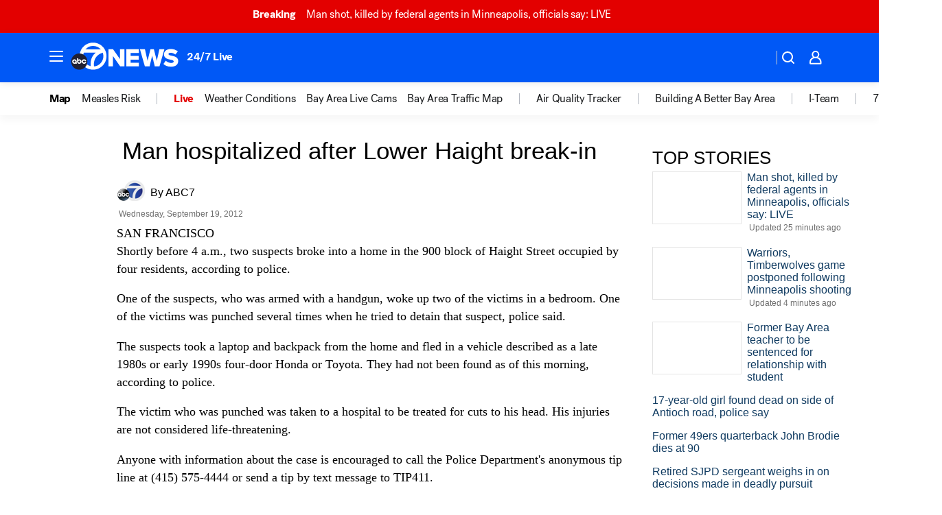

--- FILE ---
content_type: text/html; charset=utf-8
request_url: https://abc7news.com/archive/8816898/
body_size: 38515
content:

        <!DOCTYPE html>
        <html lang="en" lang="en">
            <head>
                <!-- ABCOTV | f48e0127b6d3 | 6460 | c7ad1229842b37beeefce94a5c6a302e7cabb680 | abc7news.com | Sat, 24 Jan 2026 21:08:20 GMT -->
                <meta charSet="utf-8" />
                <meta name="viewport" content="initial-scale=1.0, maximum-scale=3.0, user-scalable=yes" />
                <meta http-equiv="x-ua-compatible" content="IE=edge,chrome=1" />
                <meta property="og:locale" content="en_US" />
                <link href="https://cdn.abcotvs.net/abcotv" rel="preconnect" crossorigin />
                
                <link data-react-helmet="true" rel="manifest" href="/manifest.json"/><link data-react-helmet="true" rel="alternate" href="//abc7news.com/feed/" title="ABC7 San Francisco RSS" type="application/rss+xml"/><link data-react-helmet="true" rel="canonical" href="https://abc7news.com/archive/8816898/"/><link data-react-helmet="true" href="//assets-cdn.abcotvs.net/abcotv/c7ad1229842b-release-01-21-2026.7/client/abcotv/css/fusion-e0255c37.css" rel="stylesheet"/><link data-react-helmet="true" href="//assets-cdn.abcotvs.net/abcotv/c7ad1229842b-release-01-21-2026.7/client/abcotv/css/7987-3f6c1b98.css" rel="stylesheet"/><link data-react-helmet="true" href="//assets-cdn.abcotvs.net/abcotv/c7ad1229842b-release-01-21-2026.7/client/abcotv/css/abcotv-fecb128a.css" rel="stylesheet"/><link data-react-helmet="true" href="//assets-cdn.abcotvs.net/abcotv/c7ad1229842b-release-01-21-2026.7/client/abcotv/css/7283-b8e957cb.css" rel="stylesheet"/><link data-react-helmet="true" href="//assets-cdn.abcotvs.net/abcotv/c7ad1229842b-release-01-21-2026.7/client/abcotv/css/265-38d87aad.css" rel="stylesheet"/><link data-react-helmet="true" href="//assets-cdn.abcotvs.net/abcotv/c7ad1229842b-release-01-21-2026.7/client/abcotv/css/archive-96562b57.css" rel="stylesheet"/>
                <script>
                    window.__dataLayer = {"helpersEnabled":true,"page":{},"pzn":{},"site":{"device":"desktop","portal":"news"},"visitor":{}},
                        consentToken = window.localStorage.getItem('consentToken');

                    if (consentToken) {
                        console.log('consentToken', JSON.parse(consentToken))
                        window.__dataLayer.visitor = { consent : JSON.parse(consentToken) }; 
                    }
                </script>
                <script src="https://dcf.espn.com/TWDC-DTCI/prod/Bootstrap.js"></script>
                <link rel="preload" as="font" href="https://s.abcnews.com/assets/dtci/fonts/post-grotesk/PostGrotesk-Book.woff2" crossorigin>
<link rel="preload" as="font" href="https://s.abcnews.com/assets/dtci/fonts/post-grotesk/PostGrotesk-Bold.woff2" crossorigin>
<link rel="preload" as="font" href="https://s.abcnews.com/assets/dtci/fonts/post-grotesk/PostGrotesk-Medium.woff2" crossorigin>
                <script src="//assets-cdn.abcotvs.net/abcotv/c7ad1229842b-release-01-21-2026.7/client/abcotv/runtime-2dcc63f6.js" defer></script><script src="//assets-cdn.abcotvs.net/abcotv/c7ad1229842b-release-01-21-2026.7/client/abcotv/7987-983f74cb.js" defer></script><script src="//assets-cdn.abcotvs.net/abcotv/c7ad1229842b-release-01-21-2026.7/client/abcotv/507-c7ed365d.js" defer></script><script src="//assets-cdn.abcotvs.net/abcotv/c7ad1229842b-release-01-21-2026.7/client/abcotv/502-c12b28bb.js" defer></script><script src="//assets-cdn.abcotvs.net/abcotv/c7ad1229842b-release-01-21-2026.7/client/abcotv/2561-2bebf93f.js" defer></script><script src="//assets-cdn.abcotvs.net/abcotv/c7ad1229842b-release-01-21-2026.7/client/abcotv/3167-3be5aec3.js" defer></script><script src="//assets-cdn.abcotvs.net/abcotv/c7ad1229842b-release-01-21-2026.7/client/abcotv/7941-7990394c.js" defer></script><script src="//assets-cdn.abcotvs.net/abcotv/c7ad1229842b-release-01-21-2026.7/client/abcotv/7283-f183b0f8.js" defer></script>
                <link rel="prefetch" href="//assets-cdn.abcotvs.net/abcotv/c7ad1229842b-release-01-21-2026.7/client/abcotv/_manifest.js" as="script" /><link rel="prefetch" href="//assets-cdn.abcotvs.net/abcotv/c7ad1229842b-release-01-21-2026.7/client/abcotv/abcotv-ce2739af.js" as="script" />
<link rel="prefetch" href="//assets-cdn.abcotvs.net/abcotv/c7ad1229842b-release-01-21-2026.7/client/abcotv/archive-bf4a39c8.js" as="script" />
                <title data-react-helmet="true">Man hospitalized after being punched during break-in at Lower Haight home | ABC7 San Francisco | abc7news.com - ABC7 San Francisco</title>
                <meta data-react-helmet="true" name="description" content=""/><meta data-react-helmet="true" name="keywords" content="crime, San Francisco, Lower Haight"/><meta data-react-helmet="true" property="fb:app_id" content="479764485457445"/><meta data-react-helmet="true" property="fb:pages" content="57427307078"/><meta data-react-helmet="true" property="og:site_name" content="ABC7 San Francisco"/><meta data-react-helmet="true" property="og:url" content/><meta data-react-helmet="true" property="og:title" content="Man hospitalized after being punched during break-in at Lower Haight home | ABC7 San Francisco | abc7news.com"/><meta data-react-helmet="true" property="og:description" content=""/><meta data-react-helmet="true" property="og:image" content/><meta data-react-helmet="true" property="og:type" content="website"/><meta data-react-helmet="true" name="twitter:site" content="@abc7newsbayarea"/><meta data-react-helmet="true" name="twitter:creator" content="@abc7newsbayarea"/><meta data-react-helmet="true" name="twitter:url" content/><meta data-react-helmet="true" name="twitter:title" content="Man hospitalized after being punched during break-in at Lower Haight home | ABC7 San Francisco | abc7news.com"/><meta data-react-helmet="true" name="twitter:description" content=""/><meta data-react-helmet="true" name="twitter:card" content/><meta data-react-helmet="true" name="twitter:image" content/><meta data-react-helmet="true" name="twitter:app:name:iphone" content="kgo"/><meta data-react-helmet="true" name="twitter:app:id:iphone" content="407314068"/><meta data-react-helmet="true" name="twitter:app:name:googleplay" content="kgo"/><meta data-react-helmet="true" name="twitter:app:id:googleplay" content="com.abclocal.kgo.news"/><meta data-react-helmet="true" name="title" content="Man hospitalized after being punched during break-in at Lower Haight home | ABC7 San Francisco | abc7news.com"/><meta data-react-helmet="true" name="medium" content="website"/>
                <script data-react-helmet="true" src="https://scripts.webcontentassessor.com/scripts/2861618ebeedab55aff63bbcff53232e80cba13d83492d335b72e228e566d16d"></script>
                
                <script data-rum-type="legacy" data-rum-pct="100">(() => {function gc(n){n=document.cookie.match("(^|;) ?"+n+"=([^;]*)(;|$)");return n?n[2]:null}function sc(n){document.cookie=n}function smpl(n){n/=100;return!!n&&Math.random()<=n}var _nr=!1,_nrCookie=gc("_nr");null!==_nrCookie?"1"===_nrCookie&&(_nr=!0):smpl(100)?(_nr=!0,sc("_nr=1; path=/")):(_nr=!1,sc("_nr=0; path=/"));_nr && (() => {;window.NREUM||(NREUM={});NREUM.init={distributed_tracing:{enabled:true},privacy:{cookies_enabled:true},ajax:{deny_list:["bam.nr-data.net"]}};;NREUM.info = {"beacon":"bam.nr-data.net","errorBeacon":"bam.nr-data.net","sa":1,"licenseKey":"5985ced6ff","applicationID":"367459870"};__nr_require=function(t,e,n){function r(n){if(!e[n]){var o=e[n]={exports:{}};t[n][0].call(o.exports,function(e){var o=t[n][1][e];return r(o||e)},o,o.exports)}return e[n].exports}if("function"==typeof __nr_require)return __nr_require;for(var o=0;o<n.length;o++)r(n[o]);return r}({1:[function(t,e,n){function r(t){try{s.console&&console.log(t)}catch(e){}}var o,i=t("ee"),a=t(31),s={};try{o=localStorage.getItem("__nr_flags").split(","),console&&"function"==typeof console.log&&(s.console=!0,o.indexOf("dev")!==-1&&(s.dev=!0),o.indexOf("nr_dev")!==-1&&(s.nrDev=!0))}catch(c){}s.nrDev&&i.on("internal-error",function(t){r(t.stack)}),s.dev&&i.on("fn-err",function(t,e,n){r(n.stack)}),s.dev&&(r("NR AGENT IN DEVELOPMENT MODE"),r("flags: "+a(s,function(t,e){return t}).join(", ")))},{}],2:[function(t,e,n){function r(t,e,n,r,s){try{l?l-=1:o(s||new UncaughtException(t,e,n),!0)}catch(f){try{i("ierr",[f,c.now(),!0])}catch(d){}}return"function"==typeof u&&u.apply(this,a(arguments))}function UncaughtException(t,e,n){this.message=t||"Uncaught error with no additional information",this.sourceURL=e,this.line=n}function o(t,e){var n=e?null:c.now();i("err",[t,n])}var i=t("handle"),a=t(32),s=t("ee"),c=t("loader"),f=t("gos"),u=window.onerror,d=!1,p="nr@seenError";if(!c.disabled){var l=0;c.features.err=!0,t(1),window.onerror=r;try{throw new Error}catch(h){"stack"in h&&(t(14),t(13),"addEventListener"in window&&t(7),c.xhrWrappable&&t(15),d=!0)}s.on("fn-start",function(t,e,n){d&&(l+=1)}),s.on("fn-err",function(t,e,n){d&&!n[p]&&(f(n,p,function(){return!0}),this.thrown=!0,o(n))}),s.on("fn-end",function(){d&&!this.thrown&&l>0&&(l-=1)}),s.on("internal-error",function(t){i("ierr",[t,c.now(),!0])})}},{}],3:[function(t,e,n){var r=t("loader");r.disabled||(r.features.ins=!0)},{}],4:[function(t,e,n){function r(){U++,L=g.hash,this[u]=y.now()}function o(){U--,g.hash!==L&&i(0,!0);var t=y.now();this[h]=~~this[h]+t-this[u],this[d]=t}function i(t,e){E.emit("newURL",[""+g,e])}function a(t,e){t.on(e,function(){this[e]=y.now()})}var s="-start",c="-end",f="-body",u="fn"+s,d="fn"+c,p="cb"+s,l="cb"+c,h="jsTime",m="fetch",v="addEventListener",w=window,g=w.location,y=t("loader");if(w[v]&&y.xhrWrappable&&!y.disabled){var x=t(11),b=t(12),E=t(9),R=t(7),O=t(14),T=t(8),S=t(15),P=t(10),M=t("ee"),C=M.get("tracer"),N=t(23);t(17),y.features.spa=!0;var L,U=0;M.on(u,r),b.on(p,r),P.on(p,r),M.on(d,o),b.on(l,o),P.on(l,o),M.buffer([u,d,"xhr-resolved"]),R.buffer([u]),O.buffer(["setTimeout"+c,"clearTimeout"+s,u]),S.buffer([u,"new-xhr","send-xhr"+s]),T.buffer([m+s,m+"-done",m+f+s,m+f+c]),E.buffer(["newURL"]),x.buffer([u]),b.buffer(["propagate",p,l,"executor-err","resolve"+s]),C.buffer([u,"no-"+u]),P.buffer(["new-jsonp","cb-start","jsonp-error","jsonp-end"]),a(T,m+s),a(T,m+"-done"),a(P,"new-jsonp"),a(P,"jsonp-end"),a(P,"cb-start"),E.on("pushState-end",i),E.on("replaceState-end",i),w[v]("hashchange",i,N(!0)),w[v]("load",i,N(!0)),w[v]("popstate",function(){i(0,U>1)},N(!0))}},{}],5:[function(t,e,n){function r(){var t=new PerformanceObserver(function(t,e){var n=t.getEntries();s(v,[n])});try{t.observe({entryTypes:["resource"]})}catch(e){}}function o(t){if(s(v,[window.performance.getEntriesByType(w)]),window.performance["c"+p])try{window.performance[h](m,o,!1)}catch(t){}else try{window.performance[h]("webkit"+m,o,!1)}catch(t){}}function i(t){}if(window.performance&&window.performance.timing&&window.performance.getEntriesByType){var a=t("ee"),s=t("handle"),c=t(14),f=t(13),u=t(6),d=t(23),p="learResourceTimings",l="addEventListener",h="removeEventListener",m="resourcetimingbufferfull",v="bstResource",w="resource",g="-start",y="-end",x="fn"+g,b="fn"+y,E="bstTimer",R="pushState",O=t("loader");if(!O.disabled){O.features.stn=!0,t(9),"addEventListener"in window&&t(7);var T=NREUM.o.EV;a.on(x,function(t,e){var n=t[0];n instanceof T&&(this.bstStart=O.now())}),a.on(b,function(t,e){var n=t[0];n instanceof T&&s("bst",[n,e,this.bstStart,O.now()])}),c.on(x,function(t,e,n){this.bstStart=O.now(),this.bstType=n}),c.on(b,function(t,e){s(E,[e,this.bstStart,O.now(),this.bstType])}),f.on(x,function(){this.bstStart=O.now()}),f.on(b,function(t,e){s(E,[e,this.bstStart,O.now(),"requestAnimationFrame"])}),a.on(R+g,function(t){this.time=O.now(),this.startPath=location.pathname+location.hash}),a.on(R+y,function(t){s("bstHist",[location.pathname+location.hash,this.startPath,this.time])}),u()?(s(v,[window.performance.getEntriesByType("resource")]),r()):l in window.performance&&(window.performance["c"+p]?window.performance[l](m,o,d(!1)):window.performance[l]("webkit"+m,o,d(!1))),document[l]("scroll",i,d(!1)),document[l]("keypress",i,d(!1)),document[l]("click",i,d(!1))}}},{}],6:[function(t,e,n){e.exports=function(){return"PerformanceObserver"in window&&"function"==typeof window.PerformanceObserver}},{}],7:[function(t,e,n){function r(t){for(var e=t;e&&!e.hasOwnProperty(u);)e=Object.getPrototypeOf(e);e&&o(e)}function o(t){s.inPlace(t,[u,d],"-",i)}function i(t,e){return t[1]}var a=t("ee").get("events"),s=t("wrap-function")(a,!0),c=t("gos"),f=XMLHttpRequest,u="addEventListener",d="removeEventListener";e.exports=a,"getPrototypeOf"in Object?(r(document),r(window),r(f.prototype)):f.prototype.hasOwnProperty(u)&&(o(window),o(f.prototype)),a.on(u+"-start",function(t,e){var n=t[1];if(null!==n&&("function"==typeof n||"object"==typeof n)){var r=c(n,"nr@wrapped",function(){function t(){if("function"==typeof n.handleEvent)return n.handleEvent.apply(n,arguments)}var e={object:t,"function":n}[typeof n];return e?s(e,"fn-",null,e.name||"anonymous"):n});this.wrapped=t[1]=r}}),a.on(d+"-start",function(t){t[1]=this.wrapped||t[1]})},{}],8:[function(t,e,n){function r(t,e,n){var r=t[e];"function"==typeof r&&(t[e]=function(){var t=i(arguments),e={};o.emit(n+"before-start",[t],e);var a;e[m]&&e[m].dt&&(a=e[m].dt);var s=r.apply(this,t);return o.emit(n+"start",[t,a],s),s.then(function(t){return o.emit(n+"end",[null,t],s),t},function(t){throw o.emit(n+"end",[t],s),t})})}var o=t("ee").get("fetch"),i=t(32),a=t(31);e.exports=o;var s=window,c="fetch-",f=c+"body-",u=["arrayBuffer","blob","json","text","formData"],d=s.Request,p=s.Response,l=s.fetch,h="prototype",m="nr@context";d&&p&&l&&(a(u,function(t,e){r(d[h],e,f),r(p[h],e,f)}),r(s,"fetch",c),o.on(c+"end",function(t,e){var n=this;if(e){var r=e.headers.get("content-length");null!==r&&(n.rxSize=r),o.emit(c+"done",[null,e],n)}else o.emit(c+"done",[t],n)}))},{}],9:[function(t,e,n){var r=t("ee").get("history"),o=t("wrap-function")(r);e.exports=r;var i=window.history&&window.history.constructor&&window.history.constructor.prototype,a=window.history;i&&i.pushState&&i.replaceState&&(a=i),o.inPlace(a,["pushState","replaceState"],"-")},{}],10:[function(t,e,n){function r(t){function e(){f.emit("jsonp-end",[],l),t.removeEventListener("load",e,c(!1)),t.removeEventListener("error",n,c(!1))}function n(){f.emit("jsonp-error",[],l),f.emit("jsonp-end",[],l),t.removeEventListener("load",e,c(!1)),t.removeEventListener("error",n,c(!1))}var r=t&&"string"==typeof t.nodeName&&"script"===t.nodeName.toLowerCase();if(r){var o="function"==typeof t.addEventListener;if(o){var a=i(t.src);if(a){var d=s(a),p="function"==typeof d.parent[d.key];if(p){var l={};u.inPlace(d.parent,[d.key],"cb-",l),t.addEventListener("load",e,c(!1)),t.addEventListener("error",n,c(!1)),f.emit("new-jsonp",[t.src],l)}}}}}function o(){return"addEventListener"in window}function i(t){var e=t.match(d);return e?e[1]:null}function a(t,e){var n=t.match(l),r=n[1],o=n[3];return o?a(o,e[r]):e[r]}function s(t){var e=t.match(p);return e&&e.length>=3?{key:e[2],parent:a(e[1],window)}:{key:t,parent:window}}var c=t(23),f=t("ee").get("jsonp"),u=t("wrap-function")(f);if(e.exports=f,o()){var d=/[?&](?:callback|cb)=([^&#]+)/,p=/(.*).([^.]+)/,l=/^(w+)(.|$)(.*)$/,h=["appendChild","insertBefore","replaceChild"];Node&&Node.prototype&&Node.prototype.appendChild?u.inPlace(Node.prototype,h,"dom-"):(u.inPlace(HTMLElement.prototype,h,"dom-"),u.inPlace(HTMLHeadElement.prototype,h,"dom-"),u.inPlace(HTMLBodyElement.prototype,h,"dom-")),f.on("dom-start",function(t){r(t[0])})}},{}],11:[function(t,e,n){var r=t("ee").get("mutation"),o=t("wrap-function")(r),i=NREUM.o.MO;e.exports=r,i&&(window.MutationObserver=function(t){return this instanceof i?new i(o(t,"fn-")):i.apply(this,arguments)},MutationObserver.prototype=i.prototype)},{}],12:[function(t,e,n){function r(t){var e=i.context(),n=s(t,"executor-",e,null,!1),r=new f(n);return i.context(r).getCtx=function(){return e},r}var o=t("wrap-function"),i=t("ee").get("promise"),a=t("ee").getOrSetContext,s=o(i),c=t(31),f=NREUM.o.PR;e.exports=i,f&&(window.Promise=r,["all","race"].forEach(function(t){var e=f[t];f[t]=function(n){function r(t){return function(){i.emit("propagate",[null,!o],a,!1,!1),o=o||!t}}var o=!1;c(n,function(e,n){Promise.resolve(n).then(r("all"===t),r(!1))});var a=e.apply(f,arguments),s=f.resolve(a);return s}}),["resolve","reject"].forEach(function(t){var e=f[t];f[t]=function(t){var n=e.apply(f,arguments);return t!==n&&i.emit("propagate",[t,!0],n,!1,!1),n}}),f.prototype["catch"]=function(t){return this.then(null,t)},f.prototype=Object.create(f.prototype,{constructor:{value:r}}),c(Object.getOwnPropertyNames(f),function(t,e){try{r[e]=f[e]}catch(n){}}),o.wrapInPlace(f.prototype,"then",function(t){return function(){var e=this,n=o.argsToArray.apply(this,arguments),r=a(e);r.promise=e,n[0]=s(n[0],"cb-",r,null,!1),n[1]=s(n[1],"cb-",r,null,!1);var c=t.apply(this,n);return r.nextPromise=c,i.emit("propagate",[e,!0],c,!1,!1),c}}),i.on("executor-start",function(t){t[0]=s(t[0],"resolve-",this,null,!1),t[1]=s(t[1],"resolve-",this,null,!1)}),i.on("executor-err",function(t,e,n){t[1](n)}),i.on("cb-end",function(t,e,n){i.emit("propagate",[n,!0],this.nextPromise,!1,!1)}),i.on("propagate",function(t,e,n){this.getCtx&&!e||(this.getCtx=function(){if(t instanceof Promise)var e=i.context(t);return e&&e.getCtx?e.getCtx():this})}),r.toString=function(){return""+f})},{}],13:[function(t,e,n){var r=t("ee").get("raf"),o=t("wrap-function")(r),i="equestAnimationFrame";e.exports=r,o.inPlace(window,["r"+i,"mozR"+i,"webkitR"+i,"msR"+i],"raf-"),r.on("raf-start",function(t){t[0]=o(t[0],"fn-")})},{}],14:[function(t,e,n){function r(t,e,n){t[0]=a(t[0],"fn-",null,n)}function o(t,e,n){this.method=n,this.timerDuration=isNaN(t[1])?0:+t[1],t[0]=a(t[0],"fn-",this,n)}var i=t("ee").get("timer"),a=t("wrap-function")(i),s="setTimeout",c="setInterval",f="clearTimeout",u="-start",d="-";e.exports=i,a.inPlace(window,[s,"setImmediate"],s+d),a.inPlace(window,[c],c+d),a.inPlace(window,[f,"clearImmediate"],f+d),i.on(c+u,r),i.on(s+u,o)},{}],15:[function(t,e,n){function r(t,e){d.inPlace(e,["onreadystatechange"],"fn-",s)}function o(){var t=this,e=u.context(t);t.readyState>3&&!e.resolved&&(e.resolved=!0,u.emit("xhr-resolved",[],t)),d.inPlace(t,y,"fn-",s)}function i(t){x.push(t),m&&(E?E.then(a):w?w(a):(R=-R,O.data=R))}function a(){for(var t=0;t<x.length;t++)r([],x[t]);x.length&&(x=[])}function s(t,e){return e}function c(t,e){for(var n in t)e[n]=t[n];return e}t(7);var f=t("ee"),u=f.get("xhr"),d=t("wrap-function")(u),p=t(23),l=NREUM.o,h=l.XHR,m=l.MO,v=l.PR,w=l.SI,g="readystatechange",y=["onload","onerror","onabort","onloadstart","onloadend","onprogress","ontimeout"],x=[];e.exports=u;var b=window.XMLHttpRequest=function(t){var e=new h(t);try{u.emit("new-xhr",[e],e),e.addEventListener(g,o,p(!1))}catch(n){try{u.emit("internal-error",[n])}catch(r){}}return e};if(c(h,b),b.prototype=h.prototype,d.inPlace(b.prototype,["open","send"],"-xhr-",s),u.on("send-xhr-start",function(t,e){r(t,e),i(e)}),u.on("open-xhr-start",r),m){var E=v&&v.resolve();if(!w&&!v){var R=1,O=document.createTextNode(R);new m(a).observe(O,{characterData:!0})}}else f.on("fn-end",function(t){t[0]&&t[0].type===g||a()})},{}],16:[function(t,e,n){function r(t){if(!s(t))return null;var e=window.NREUM;if(!e.loader_config)return null;var n=(e.loader_config.accountID||"").toString()||null,r=(e.loader_config.agentID||"").toString()||null,f=(e.loader_config.trustKey||"").toString()||null;if(!n||!r)return null;var h=l.generateSpanId(),m=l.generateTraceId(),v=Date.now(),w={spanId:h,traceId:m,timestamp:v};return(t.sameOrigin||c(t)&&p())&&(w.traceContextParentHeader=o(h,m),w.traceContextStateHeader=i(h,v,n,r,f)),(t.sameOrigin&&!u()||!t.sameOrigin&&c(t)&&d())&&(w.newrelicHeader=a(h,m,v,n,r,f)),w}function o(t,e){return"00-"+e+"-"+t+"-01"}function i(t,e,n,r,o){var i=0,a="",s=1,c="",f="";return o+"@nr="+i+"-"+s+"-"+n+"-"+r+"-"+t+"-"+a+"-"+c+"-"+f+"-"+e}function a(t,e,n,r,o,i){var a="btoa"in window&&"function"==typeof window.btoa;if(!a)return null;var s={v:[0,1],d:{ty:"Browser",ac:r,ap:o,id:t,tr:e,ti:n}};return i&&r!==i&&(s.d.tk=i),btoa(JSON.stringify(s))}function s(t){return f()&&c(t)}function c(t){var e=!1,n={};if("init"in NREUM&&"distributed_tracing"in NREUM.init&&(n=NREUM.init.distributed_tracing),t.sameOrigin)e=!0;else if(n.allowed_origins instanceof Array)for(var r=0;r<n.allowed_origins.length;r++){var o=h(n.allowed_origins[r]);if(t.hostname===o.hostname&&t.protocol===o.protocol&&t.port===o.port){e=!0;break}}return e}function f(){return"init"in NREUM&&"distributed_tracing"in NREUM.init&&!!NREUM.init.distributed_tracing.enabled}function u(){return"init"in NREUM&&"distributed_tracing"in NREUM.init&&!!NREUM.init.distributed_tracing.exclude_newrelic_header}function d(){return"init"in NREUM&&"distributed_tracing"in NREUM.init&&NREUM.init.distributed_tracing.cors_use_newrelic_header!==!1}function p(){return"init"in NREUM&&"distributed_tracing"in NREUM.init&&!!NREUM.init.distributed_tracing.cors_use_tracecontext_headers}var l=t(28),h=t(18);e.exports={generateTracePayload:r,shouldGenerateTrace:s}},{}],17:[function(t,e,n){function r(t){var e=this.params,n=this.metrics;if(!this.ended){this.ended=!0;for(var r=0;r<p;r++)t.removeEventListener(d[r],this.listener,!1);return e.protocol&&"data"===e.protocol?void g("Ajax/DataUrl/Excluded"):void(e.aborted||(n.duration=a.now()-this.startTime,this.loadCaptureCalled||4!==t.readyState?null==e.status&&(e.status=0):i(this,t),n.cbTime=this.cbTime,s("xhr",[e,n,this.startTime,this.endTime,"xhr"],this)))}}function o(t,e){var n=c(e),r=t.params;r.hostname=n.hostname,r.port=n.port,r.protocol=n.protocol,r.host=n.hostname+":"+n.port,r.pathname=n.pathname,t.parsedOrigin=n,t.sameOrigin=n.sameOrigin}function i(t,e){t.params.status=e.status;var n=v(e,t.lastSize);if(n&&(t.metrics.rxSize=n),t.sameOrigin){var r=e.getResponseHeader("X-NewRelic-App-Data");r&&(t.params.cat=r.split(", ").pop())}t.loadCaptureCalled=!0}var a=t("loader");if(a.xhrWrappable&&!a.disabled){var s=t("handle"),c=t(18),f=t(16).generateTracePayload,u=t("ee"),d=["load","error","abort","timeout"],p=d.length,l=t("id"),h=t(24),m=t(22),v=t(19),w=t(23),g=t(25).recordSupportability,y=NREUM.o.REQ,x=window.XMLHttpRequest;a.features.xhr=!0,t(15),t(8),u.on("new-xhr",function(t){var e=this;e.totalCbs=0,e.called=0,e.cbTime=0,e.end=r,e.ended=!1,e.xhrGuids={},e.lastSize=null,e.loadCaptureCalled=!1,e.params=this.params||{},e.metrics=this.metrics||{},t.addEventListener("load",function(n){i(e,t)},w(!1)),h&&(h>34||h<10)||t.addEventListener("progress",function(t){e.lastSize=t.loaded},w(!1))}),u.on("open-xhr-start",function(t){this.params={method:t[0]},o(this,t[1]),this.metrics={}}),u.on("open-xhr-end",function(t,e){"loader_config"in NREUM&&"xpid"in NREUM.loader_config&&this.sameOrigin&&e.setRequestHeader("X-NewRelic-ID",NREUM.loader_config.xpid);var n=f(this.parsedOrigin);if(n){var r=!1;n.newrelicHeader&&(e.setRequestHeader("newrelic",n.newrelicHeader),r=!0),n.traceContextParentHeader&&(e.setRequestHeader("traceparent",n.traceContextParentHeader),n.traceContextStateHeader&&e.setRequestHeader("tracestate",n.traceContextStateHeader),r=!0),r&&(this.dt=n)}}),u.on("send-xhr-start",function(t,e){var n=this.metrics,r=t[0],o=this;if(n&&r){var i=m(r);i&&(n.txSize=i)}this.startTime=a.now(),this.listener=function(t){try{"abort"!==t.type||o.loadCaptureCalled||(o.params.aborted=!0),("load"!==t.type||o.called===o.totalCbs&&(o.onloadCalled||"function"!=typeof e.onload))&&o.end(e)}catch(n){try{u.emit("internal-error",[n])}catch(r){}}};for(var s=0;s<p;s++)e.addEventListener(d[s],this.listener,w(!1))}),u.on("xhr-cb-time",function(t,e,n){this.cbTime+=t,e?this.onloadCalled=!0:this.called+=1,this.called!==this.totalCbs||!this.onloadCalled&&"function"==typeof n.onload||this.end(n)}),u.on("xhr-load-added",function(t,e){var n=""+l(t)+!!e;this.xhrGuids&&!this.xhrGuids[n]&&(this.xhrGuids[n]=!0,this.totalCbs+=1)}),u.on("xhr-load-removed",function(t,e){var n=""+l(t)+!!e;this.xhrGuids&&this.xhrGuids[n]&&(delete this.xhrGuids[n],this.totalCbs-=1)}),u.on("xhr-resolved",function(){this.endTime=a.now()}),u.on("addEventListener-end",function(t,e){e instanceof x&&"load"===t[0]&&u.emit("xhr-load-added",[t[1],t[2]],e)}),u.on("removeEventListener-end",function(t,e){e instanceof x&&"load"===t[0]&&u.emit("xhr-load-removed",[t[1],t[2]],e)}),u.on("fn-start",function(t,e,n){e instanceof x&&("onload"===n&&(this.onload=!0),("load"===(t[0]&&t[0].type)||this.onload)&&(this.xhrCbStart=a.now()))}),u.on("fn-end",function(t,e){this.xhrCbStart&&u.emit("xhr-cb-time",[a.now()-this.xhrCbStart,this.onload,e],e)}),u.on("fetch-before-start",function(t){function e(t,e){var n=!1;return e.newrelicHeader&&(t.set("newrelic",e.newrelicHeader),n=!0),e.traceContextParentHeader&&(t.set("traceparent",e.traceContextParentHeader),e.traceContextStateHeader&&t.set("tracestate",e.traceContextStateHeader),n=!0),n}var n,r=t[1]||{};"string"==typeof t[0]?n=t[0]:t[0]&&t[0].url?n=t[0].url:window.URL&&t[0]&&t[0]instanceof URL&&(n=t[0].href),n&&(this.parsedOrigin=c(n),this.sameOrigin=this.parsedOrigin.sameOrigin);var o=f(this.parsedOrigin);if(o&&(o.newrelicHeader||o.traceContextParentHeader))if("string"==typeof t[0]||window.URL&&t[0]&&t[0]instanceof URL){var i={};for(var a in r)i[a]=r[a];i.headers=new Headers(r.headers||{}),e(i.headers,o)&&(this.dt=o),t.length>1?t[1]=i:t.push(i)}else t[0]&&t[0].headers&&e(t[0].headers,o)&&(this.dt=o)}),u.on("fetch-start",function(t,e){this.params={},this.metrics={},this.startTime=a.now(),this.dt=e,t.length>=1&&(this.target=t[0]),t.length>=2&&(this.opts=t[1]);var n,r=this.opts||{},i=this.target;if("string"==typeof i?n=i:"object"==typeof i&&i instanceof y?n=i.url:window.URL&&"object"==typeof i&&i instanceof URL&&(n=i.href),o(this,n),"data"!==this.params.protocol){var s=(""+(i&&i instanceof y&&i.method||r.method||"GET")).toUpperCase();this.params.method=s,this.txSize=m(r.body)||0}}),u.on("fetch-done",function(t,e){if(this.endTime=a.now(),this.params||(this.params={}),"data"===this.params.protocol)return void g("Ajax/DataUrl/Excluded");this.params.status=e?e.status:0;var n;"string"==typeof this.rxSize&&this.rxSize.length>0&&(n=+this.rxSize);var r={txSize:this.txSize,rxSize:n,duration:a.now()-this.startTime};s("xhr",[this.params,r,this.startTime,this.endTime,"fetch"],this)})}},{}],18:[function(t,e,n){var r={};e.exports=function(t){if(t in r)return r[t];if(0===(t||"").indexOf("data:"))return{protocol:"data"};var e=document.createElement("a"),n=window.location,o={};e.href=t,o.port=e.port;var i=e.href.split("://");!o.port&&i[1]&&(o.port=i[1].split("/")[0].split("@").pop().split(":")[1]),o.port&&"0"!==o.port||(o.port="https"===i[0]?"443":"80"),o.hostname=e.hostname||n.hostname,o.pathname=e.pathname,o.protocol=i[0],"/"!==o.pathname.charAt(0)&&(o.pathname="/"+o.pathname);var a=!e.protocol||":"===e.protocol||e.protocol===n.protocol,s=e.hostname===document.domain&&e.port===n.port;return o.sameOrigin=a&&(!e.hostname||s),"/"===o.pathname&&(r[t]=o),o}},{}],19:[function(t,e,n){function r(t,e){var n=t.responseType;return"json"===n&&null!==e?e:"arraybuffer"===n||"blob"===n||"json"===n?o(t.response):"text"===n||""===n||void 0===n?o(t.responseText):void 0}var o=t(22);e.exports=r},{}],20:[function(t,e,n){function r(){}function o(t,e,n,r){return function(){return u.recordSupportability("API/"+e+"/called"),i(t+e,[f.now()].concat(s(arguments)),n?null:this,r),n?void 0:this}}var i=t("handle"),a=t(31),s=t(32),c=t("ee").get("tracer"),f=t("loader"),u=t(25),d=NREUM;"undefined"==typeof window.newrelic&&(newrelic=d);var p=["setPageViewName","setCustomAttribute","setErrorHandler","finished","addToTrace","inlineHit","addRelease"],l="api-",h=l+"ixn-";a(p,function(t,e){d[e]=o(l,e,!0,"api")}),d.addPageAction=o(l,"addPageAction",!0),d.setCurrentRouteName=o(l,"routeName",!0),e.exports=newrelic,d.interaction=function(){return(new r).get()};var m=r.prototype={createTracer:function(t,e){var n={},r=this,o="function"==typeof e;return i(h+"tracer",[f.now(),t,n],r),function(){if(c.emit((o?"":"no-")+"fn-start",[f.now(),r,o],n),o)try{return e.apply(this,arguments)}catch(t){throw c.emit("fn-err",[arguments,this,t],n),t}finally{c.emit("fn-end",[f.now()],n)}}}};a("actionText,setName,setAttribute,save,ignore,onEnd,getContext,end,get".split(","),function(t,e){m[e]=o(h,e)}),newrelic.noticeError=function(t,e){"string"==typeof t&&(t=new Error(t)),u.recordSupportability("API/noticeError/called"),i("err",[t,f.now(),!1,e])}},{}],21:[function(t,e,n){function r(t){if(NREUM.init){for(var e=NREUM.init,n=t.split("."),r=0;r<n.length-1;r++)if(e=e[n[r]],"object"!=typeof e)return;return e=e[n[n.length-1]]}}e.exports={getConfiguration:r}},{}],22:[function(t,e,n){e.exports=function(t){if("string"==typeof t&&t.length)return t.length;if("object"==typeof t){if("undefined"!=typeof ArrayBuffer&&t instanceof ArrayBuffer&&t.byteLength)return t.byteLength;if("undefined"!=typeof Blob&&t instanceof Blob&&t.size)return t.size;if(!("undefined"!=typeof FormData&&t instanceof FormData))try{return JSON.stringify(t).length}catch(e){return}}}},{}],23:[function(t,e,n){var r=!1;try{var o=Object.defineProperty({},"passive",{get:function(){r=!0}});window.addEventListener("testPassive",null,o),window.removeEventListener("testPassive",null,o)}catch(i){}e.exports=function(t){return r?{passive:!0,capture:!!t}:!!t}},{}],24:[function(t,e,n){var r=0,o=navigator.userAgent.match(/Firefox[/s](d+.d+)/);o&&(r=+o[1]),e.exports=r},{}],25:[function(t,e,n){function r(t,e){var n=[a,t,{name:t},e];return i("storeMetric",n,null,"api"),n}function o(t,e){var n=[s,t,{name:t},e];return i("storeEventMetrics",n,null,"api"),n}var i=t("handle"),a="sm",s="cm";e.exports={constants:{SUPPORTABILITY_METRIC:a,CUSTOM_METRIC:s},recordSupportability:r,recordCustom:o}},{}],26:[function(t,e,n){function r(){return s.exists&&performance.now?Math.round(performance.now()):(i=Math.max((new Date).getTime(),i))-a}function o(){return i}var i=(new Date).getTime(),a=i,s=t(33);e.exports=r,e.exports.offset=a,e.exports.getLastTimestamp=o},{}],27:[function(t,e,n){function r(t,e){var n=t.getEntries();n.forEach(function(t){"first-paint"===t.name?l("timing",["fp",Math.floor(t.startTime)]):"first-contentful-paint"===t.name&&l("timing",["fcp",Math.floor(t.startTime)])})}function o(t,e){var n=t.getEntries();if(n.length>0){var r=n[n.length-1];if(f&&f<r.startTime)return;var o=[r],i=a({});i&&o.push(i),l("lcp",o)}}function i(t){t.getEntries().forEach(function(t){t.hadRecentInput||l("cls",[t])})}function a(t){var e=navigator.connection||navigator.mozConnection||navigator.webkitConnection;if(e)return e.type&&(t["net-type"]=e.type),e.effectiveType&&(t["net-etype"]=e.effectiveType),e.rtt&&(t["net-rtt"]=e.rtt),e.downlink&&(t["net-dlink"]=e.downlink),t}function s(t){if(t instanceof w&&!y){var e=Math.round(t.timeStamp),n={type:t.type};a(n),e<=h.now()?n.fid=h.now()-e:e>h.offset&&e<=Date.now()?(e-=h.offset,n.fid=h.now()-e):e=h.now(),y=!0,l("timing",["fi",e,n])}}function c(t){"hidden"===t&&(f=h.now(),l("pageHide",[f]))}if(!("init"in NREUM&&"page_view_timing"in NREUM.init&&"enabled"in NREUM.init.page_view_timing&&NREUM.init.page_view_timing.enabled===!1)){var f,u,d,p,l=t("handle"),h=t("loader"),m=t(30),v=t(23),w=NREUM.o.EV;if("PerformanceObserver"in window&&"function"==typeof window.PerformanceObserver){u=new PerformanceObserver(r);try{u.observe({entryTypes:["paint"]})}catch(g){}d=new PerformanceObserver(o);try{d.observe({entryTypes:["largest-contentful-paint"]})}catch(g){}p=new PerformanceObserver(i);try{p.observe({type:"layout-shift",buffered:!0})}catch(g){}}if("addEventListener"in document){var y=!1,x=["click","keydown","mousedown","pointerdown","touchstart"];x.forEach(function(t){document.addEventListener(t,s,v(!1))})}m(c)}},{}],28:[function(t,e,n){function r(){function t(){return e?15&e[n++]:16*Math.random()|0}var e=null,n=0,r=window.crypto||window.msCrypto;r&&r.getRandomValues&&(e=r.getRandomValues(new Uint8Array(31)));for(var o,i="xxxxxxxx-xxxx-4xxx-yxxx-xxxxxxxxxxxx",a="",s=0;s<i.length;s++)o=i[s],"x"===o?a+=t().toString(16):"y"===o?(o=3&t()|8,a+=o.toString(16)):a+=o;return a}function o(){return a(16)}function i(){return a(32)}function a(t){function e(){return n?15&n[r++]:16*Math.random()|0}var n=null,r=0,o=window.crypto||window.msCrypto;o&&o.getRandomValues&&Uint8Array&&(n=o.getRandomValues(new Uint8Array(t)));for(var i=[],a=0;a<t;a++)i.push(e().toString(16));return i.join("")}e.exports={generateUuid:r,generateSpanId:o,generateTraceId:i}},{}],29:[function(t,e,n){function r(t,e){if(!o)return!1;if(t!==o)return!1;if(!e)return!0;if(!i)return!1;for(var n=i.split("."),r=e.split("."),a=0;a<r.length;a++)if(r[a]!==n[a])return!1;return!0}var o=null,i=null,a=/Version\/(\S+)\s+Safari/;if(navigator.userAgent){var s=navigator.userAgent,c=s.match(a);c&&s.indexOf("Chrome")===-1&&s.indexOf("Chromium")===-1&&(o="Safari",i=c[1])}e.exports={agent:o,version:i,match:r}},{}],30:[function(t,e,n){function r(t){function e(){t(s&&document[s]?document[s]:document[i]?"hidden":"visible")}"addEventListener"in document&&a&&document.addEventListener(a,e,o(!1))}var o=t(23);e.exports=r;var i,a,s;"undefined"!=typeof document.hidden?(i="hidden",a="visibilitychange",s="visibilityState"):"undefined"!=typeof document.msHidden?(i="msHidden",a="msvisibilitychange"):"undefined"!=typeof document.webkitHidden&&(i="webkitHidden",a="webkitvisibilitychange",s="webkitVisibilityState")},{}],31:[function(t,e,n){function r(t,e){var n=[],r="",i=0;for(r in t)o.call(t,r)&&(n[i]=e(r,t[r]),i+=1);return n}var o=Object.prototype.hasOwnProperty;e.exports=r},{}],32:[function(t,e,n){function r(t,e,n){e||(e=0),"undefined"==typeof n&&(n=t?t.length:0);for(var r=-1,o=n-e||0,i=Array(o<0?0:o);++r<o;)i[r]=t[e+r];return i}e.exports=r},{}],33:[function(t,e,n){e.exports={exists:"undefined"!=typeof window.performance&&window.performance.timing&&"undefined"!=typeof window.performance.timing.navigationStart}},{}],ee:[function(t,e,n){function r(){}function o(t){function e(t){return t&&t instanceof r?t:t?f(t,c,a):a()}function n(n,r,o,i,a){if(a!==!1&&(a=!0),!l.aborted||i){t&&a&&t(n,r,o);for(var s=e(o),c=m(n),f=c.length,u=0;u<f;u++)c[u].apply(s,r);var p=d[y[n]];return p&&p.push([x,n,r,s]),s}}function i(t,e){g[t]=m(t).concat(e)}function h(t,e){var n=g[t];if(n)for(var r=0;r<n.length;r++)n[r]===e&&n.splice(r,1)}function m(t){return g[t]||[]}function v(t){return p[t]=p[t]||o(n)}function w(t,e){l.aborted||u(t,function(t,n){e=e||"feature",y[n]=e,e in d||(d[e]=[])})}var g={},y={},x={on:i,addEventListener:i,removeEventListener:h,emit:n,get:v,listeners:m,context:e,buffer:w,abort:s,aborted:!1};return x}function i(t){return f(t,c,a)}function a(){return new r}function s(){(d.api||d.feature)&&(l.aborted=!0,d=l.backlog={})}var c="nr@context",f=t("gos"),u=t(31),d={},p={},l=e.exports=o();e.exports.getOrSetContext=i,l.backlog=d},{}],gos:[function(t,e,n){function r(t,e,n){if(o.call(t,e))return t[e];var r=n();if(Object.defineProperty&&Object.keys)try{return Object.defineProperty(t,e,{value:r,writable:!0,enumerable:!1}),r}catch(i){}return t[e]=r,r}var o=Object.prototype.hasOwnProperty;e.exports=r},{}],handle:[function(t,e,n){function r(t,e,n,r){o.buffer([t],r),o.emit(t,e,n)}var o=t("ee").get("handle");e.exports=r,r.ee=o},{}],id:[function(t,e,n){function r(t){var e=typeof t;return!t||"object"!==e&&"function"!==e?-1:t===window?0:a(t,i,function(){return o++})}var o=1,i="nr@id",a=t("gos");e.exports=r},{}],loader:[function(t,e,n){function r(){if(!T++){var t=O.info=NREUM.info,e=m.getElementsByTagName("script")[0];if(setTimeout(f.abort,3e4),!(t&&t.licenseKey&&t.applicationID&&e))return f.abort();c(E,function(e,n){t[e]||(t[e]=n)});var n=a();s("mark",["onload",n+O.offset],null,"api"),s("timing",["load",n]);var r=m.createElement("script");0===t.agent.indexOf("http://")||0===t.agent.indexOf("https://")?r.src=t.agent:r.src=l+"://"+t.agent,e.parentNode.insertBefore(r,e)}}function o(){"complete"===m.readyState&&i()}function i(){s("mark",["domContent",a()+O.offset],null,"api")}var a=t(26),s=t("handle"),c=t(31),f=t("ee"),u=t(29),d=t(21),p=t(23),l=d.getConfiguration("ssl")===!1?"http":"https",h=window,m=h.document,v="addEventListener",w="attachEvent",g=h.XMLHttpRequest,y=g&&g.prototype,x=!1;NREUM.o={ST:setTimeout,SI:h.setImmediate,CT:clearTimeout,XHR:g,REQ:h.Request,EV:h.Event,PR:h.Promise,MO:h.MutationObserver};var b=""+location,E={beacon:"bam.nr-data.net",errorBeacon:"bam.nr-data.net",agent:"js-agent.newrelic.com/nr-spa-1216.min.js"},R=g&&y&&y[v]&&!/CriOS/.test(navigator.userAgent),O=e.exports={offset:a.getLastTimestamp(),now:a,origin:b,features:{},xhrWrappable:R,userAgent:u,disabled:x};if(!x){t(20),t(27),m[v]?(m[v]("DOMContentLoaded",i,p(!1)),h[v]("load",r,p(!1))):(m[w]("onreadystatechange",o),h[w]("onload",r)),s("mark",["firstbyte",a.getLastTimestamp()],null,"api");var T=0}},{}],"wrap-function":[function(t,e,n){function r(t,e){function n(e,n,r,c,f){function nrWrapper(){var i,a,u,p;try{a=this,i=d(arguments),u="function"==typeof r?r(i,a):r||{}}catch(l){o([l,"",[i,a,c],u],t)}s(n+"start",[i,a,c],u,f);try{return p=e.apply(a,i)}catch(h){throw s(n+"err",[i,a,h],u,f),h}finally{s(n+"end",[i,a,p],u,f)}}return a(e)?e:(n||(n=""),nrWrapper[p]=e,i(e,nrWrapper,t),nrWrapper)}function r(t,e,r,o,i){r||(r="");var s,c,f,u="-"===r.charAt(0);for(f=0;f<e.length;f++)c=e[f],s=t[c],a(s)||(t[c]=n(s,u?c+r:r,o,c,i))}function s(n,r,i,a){if(!h||e){var s=h;h=!0;try{t.emit(n,r,i,e,a)}catch(c){o([c,n,r,i],t)}h=s}}return t||(t=u),n.inPlace=r,n.flag=p,n}function o(t,e){e||(e=u);try{e.emit("internal-error",t)}catch(n){}}function i(t,e,n){if(Object.defineProperty&&Object.keys)try{var r=Object.keys(t);return r.forEach(function(n){Object.defineProperty(e,n,{get:function(){return t[n]},set:function(e){return t[n]=e,e}})}),e}catch(i){o([i],n)}for(var a in t)l.call(t,a)&&(e[a]=t[a]);return e}function a(t){return!(t&&t instanceof Function&&t.apply&&!t[p])}function s(t,e){var n=e(t);return n[p]=t,i(t,n,u),n}function c(t,e,n){var r=t[e];t[e]=s(r,n)}function f(){for(var t=arguments.length,e=new Array(t),n=0;n<t;++n)e[n]=arguments[n];return e}var u=t("ee"),d=t(32),p="nr@original",l=Object.prototype.hasOwnProperty,h=!1;e.exports=r,e.exports.wrapFunction=s,e.exports.wrapInPlace=c,e.exports.argsToArray=f},{}]},{},["loader",2,17,5,3,4]);;NREUM.info={"beacon":"bam.nr-data.net","errorBeacon":"bam.nr-data.net","sa":1,"licenseKey":"8d01ff17d1","applicationID":"415461361"}})();})();</script>
                <link href="//assets-cdn.abcotvs.net" rel="preconnect" />
                <link href="https://cdn.abcotvs.net/abcotv" rel="preconnect" crossorigin />
                <script>(function(){function a(a){var b,c=g.floor(65535*g.random()).toString(16);for(b=4-c.length;0<b;b--)c="0"+c;return a=(String()+a).substring(0,4),!Number.isNaN(parseInt(a,16))&&a.length?a+c.substr(a.length):c}function b(){var a=c(window.location.hostname);return a?"."+a:".go.com"}function c(a=""){var b=a.match(/[^.]+(?:.com?(?:.[a-z]{2})?|(?:.[a-z]+))?$/i);if(b&&b.length)return b[0].replace(/:[0-9]+$/,"")}function d(a,b,c,d,g,h){var i,j=!1;if(f.test(c)&&(c=c.replace(f,""),j=!0),!a||/^(?:expires|max-age|path|domain|secure)$/i.test(a))return!1;if(i=a+"="+b,g&&g instanceof Date&&(i+="; expires="+g.toUTCString()),c&&(i+="; domain="+c),d&&(i+="; path="+d),h&&(i+="; secure"),document.cookie=i,j){var k="www"+(/^./.test(c)?"":".")+c;e(a,k,d||"")}return!0}function e(a,b,c){return document.cookie=encodeURIComponent(a)+"=; expires=Thu, 01 Jan 1970 00:00:00 GMT"+(b?"; domain="+b:"")+(c?"; path="+c:""),!0}var f=/^.?www/,g=Math;(function(a){for(var b,d=a+"=",e=document.cookie.split(";"),f=0;f<e.length;f++){for(b=e[f];" "===b.charAt(0);)b=b.substring(1,b.length);if(0===b.indexOf(d))return b.substring(d.length,b.length)}return null})("SWID")||function(a){if(a){var c=new Date(Date.now());c.setFullYear(c.getFullYear()+1),d("SWID",a,b(),"/",c)}}(function(){return String()+a()+a()+"-"+a()+"-"+a("4")+"-"+a((g.floor(10*g.random())%4+8).toString(16))+"-"+a()+a()+a()}())})();</script>
            </head>
            <body class="">
                
                <div id="abcotv"><div id="fitt-analytics"><div class="bp-mobileMDPlus bp-mobileLGPlus bp-tabletPlus bp-desktopPlus bp-desktopLGPlus"><div class="wrapper archive"><div id="themeProvider" class="theme-light "><section class="nav sticky topzero"><div class="iEHPA sErYO lZur bmjsw jJYe GQPEP RXBeC wzaJK AKgAO giuxE vNlzm jCyIG BCmrM ubOdK WtEci FfVOu seFhp uKROd FQDrX "><div class="REoSl xWwgP FuEs OfbiZ gbxlc OAKIS OrkQb sHsPe lqtkC glxIO HfYhe vUYNV "><a class="AnchorLink ejtgQ glfEG " tabindex="0" href="https://abc7news.com/26th-and-nicollet-glam-doll-shooting-donuts-ice/18463609/" tracking="lpos=widget[breakingnews_banner]&amp;lid=link[text]"><span class="Ihhcd jqNCG AOgXG oKOgj ">Breaking</span>Man shot, killed by federal agents in Minneapolis, officials say: LIVE<svg aria-hidden="true" class="prism-Iconography prism-Iconography--arrows-rightArrow eQDAs CyWnV wLUXn ICOPq CFZbp " focusable="false" height="1em" viewBox="0 0 32 32" width="1em" xmlns="http://www.w3.org/2000/svg" xmlns:xlink="http://www.w3.org/1999/xlink"><path fill="currentColor" d="M15 1.6c-.9.9-.9 2.3 0 3.1l9.5 9.5H2.2c-1.2 0-2.2 1-2.2 2.2 0 1.2 1 2.2 2.2 2.2h22.3L15 28.1c-.9.9-.9 2.3 0 3.1.9.9 2.3.9 3.1 0L31.4 18c.9-.9.9-2.3 0-3.1L18.1 1.6c-.8-.9-2.2-.9-3.1 0z"></path></svg></a></div></div><header class="VZTD lZur JhJDA tomuH qpSyx crEfr duUVQ "><div id="NavigationContainer" class="VZTD nkdHX mLASH OfbiZ gbxlc OAKIS OrkQb sHsPe lqtkC glxIO HfYhe vUYNV McMna WtEci pdYhu seFhp "><div class="VZTD ZaRVE URqSb "><div id="NavigationMenu" class="UbGlr awXxV lZur QNwmF SrhIT CSJky fKGaR MELDj bwJpP oFbxM sCAKu JmqhH LNPNz XedOc INRRi zyWBh HZYdm KUWLd ghwbF " aria-expanded="false" aria-label="Site Menu" role="button" tabindex="0"><div id="NavigationMenuIcon" class="xwYCG chWWz xItUF awXxV lZur dnyYA SGbxA CSJky klTtn TqWpy hDYpx LEjY VMTsP AqjSi krKko MdvlB SwrCi PMtn qNrLC PriDW HkWF oFFrS kGyAC "></div></div><div class="VZTD mLASH "><a href="https://abc7news.com/" aria-label="ABC7 San Francisco homepage"><img class="Hxa-d QNwmF CKa-dw " src="https://cdn.abcotvs.net/abcotv/assets/news/global/images/feature-header/kgo-lg.svg"/><img class="Hxa-d NzyJW hyWKA BKvsz " src="https://cdn.abcotvs.net/abcotv/assets/news/global/images/feature-header/kgo-sm.svg"/></a></div><div class="feature-nav-local"><div class="VZTD HNQqj ZaRVE "><span class="NzyJW bfzCU OlYnP vtZdS BnAMJ ioHuy QbACp vLCTF AyXGx ubOdK WtEci FfVOu seFhp "><a class="Ihhcd glfEG fCZkS hfDkF rUrN QNwmF eXeQK wzfDA kZHXs Mwuoo QdTjf ubOdK ACtel FfVOu hBmQi " href="https://abc7news.com/watch/live/">24/7 Live</a></span><span class="NzyJW bfzCU OlYnP vtZdS BnAMJ ioHuy QbACp vLCTF AyXGx ubOdK WtEci FfVOu seFhp "><a class="Ihhcd glfEG fCZkS hfDkF rUrN QNwmF eXeQK wzfDA kZHXs Mwuoo QdTjf ubOdK ACtel FfVOu hBmQi " href="https://abc7news.com/san-francisco/">San Francisco</a></span><span class="NzyJW bfzCU OlYnP vtZdS BnAMJ ioHuy QbACp vLCTF AyXGx ubOdK WtEci FfVOu seFhp "><a class="Ihhcd glfEG fCZkS hfDkF rUrN QNwmF eXeQK wzfDA kZHXs Mwuoo QdTjf ubOdK ACtel FfVOu hBmQi " href="https://abc7news.com/east-bay/">East Bay</a></span><span class="NzyJW bfzCU OlYnP vtZdS BnAMJ ioHuy QbACp vLCTF AyXGx ubOdK WtEci FfVOu seFhp "><a class="Ihhcd glfEG fCZkS hfDkF rUrN QNwmF eXeQK wzfDA kZHXs Mwuoo QdTjf ubOdK ACtel FfVOu hBmQi " href="https://abc7news.com/south-bay/">South Bay</a></span><span class="NzyJW bfzCU OlYnP vtZdS BnAMJ ioHuy QbACp vLCTF AyXGx ubOdK WtEci FfVOu seFhp "><a class="Ihhcd glfEG fCZkS hfDkF rUrN QNwmF eXeQK wzfDA kZHXs Mwuoo QdTjf ubOdK ACtel FfVOu hBmQi " href="https://abc7news.com/peninsula/">Peninsula</a></span><span class="NzyJW bfzCU OlYnP vtZdS BnAMJ ioHuy QbACp vLCTF AyXGx ubOdK WtEci FfVOu seFhp "><a class="Ihhcd glfEG fCZkS hfDkF rUrN QNwmF eXeQK wzfDA kZHXs Mwuoo QdTjf ubOdK ACtel FfVOu hBmQi " href="https://abc7news.com/north-bay/">North Bay</a></span></div></div><a class="feature-local-expand" href="#"></a></div><div class="VZTD ZaRVE "><div class="VZTD mLASH ZRifP iyxc REstn crufr EfJuX DycYT "><a class="Ihhcd glfEG fCZkS hfDkF rUrN QNwmF VZTD HNQqj tQNjZ wzfDA kZHXs hjGhr vIbgY ubOdK DTlmW FfVOu hBmQi " href="https://abc7news.com/weather/" aria-label="Weather Temperature"><div class="Ihhcd glfEG fCZkS ZfQkn rUrN TJBcA ugxZf WtEci huQUD seFhp "></div><div class="mhCCg QNwmF lZur oRZBf FqYsI RoVHj gSlSZ mZWbG " style="background-image:"></div></a></div><div class="UbGlr awXxV lZur QNwmF mhCCg SrhIT CSJky fCZkS mHilG MELDj bwJpP EmnZP TSHkB JmqhH LNPNz mphTr PwViZ SQFkJ DTlmW GCxLR JrdoJ " role="button" aria-label="Open Search Overlay" tabindex="0"><svg aria-hidden="true" class="prism-Iconography prism-Iconography--menu-search kDSxb xOPbW dlJpw " focusable="false" height="1em" viewBox="0 0 24 24" width="1em" xmlns="http://www.w3.org/2000/svg" xmlns:xlink="http://www.w3.org/1999/xlink"><path fill="currentColor" d="M5 11a6 6 0 1112 0 6 6 0 01-12 0zm6-8a8 8 0 104.906 14.32l3.387 3.387a1 1 0 001.414-1.414l-3.387-3.387A8 8 0 0011 3z"></path></svg></div><a class="UbGlr awXxV lZur QNwmF mhCCg SrhIT CSJky fCZkS mHilG MELDj bwJpP EmnZP TSHkB JmqhH LNPNz mphTr PwViZ SQFkJ DTlmW GCxLR JrdoJ CKa-dw " role="button" aria-label="Open Login Modal" tabindex="0"><svg aria-hidden="true" class="prism-Iconography prism-Iconography--menu-account kDSxb xOPbW dlJpw " focusable="false" height="1em" viewBox="0 0 24 24" width="1em" xmlns="http://www.w3.org/2000/svg" xmlns:xlink="http://www.w3.org/1999/xlink"><path fill="currentColor" d="M8.333 7.444a3.444 3.444 0 116.889 0 3.444 3.444 0 01-6.89 0zm7.144 3.995a5.444 5.444 0 10-7.399 0A8.003 8.003 0 003 18.889v1.288a1.6 1.6 0 001.6 1.6h14.355a1.6 1.6 0 001.6-1.6V18.89a8.003 8.003 0 00-5.078-7.45zm-3.7 1.45H11a6 6 0 00-6 6v.889h13.555v-.89a6 6 0 00-6-6h-.778z"></path></svg></a></div></div></header><div class="xItUF gFwTS "><div class="fiKAF OfbiZ gbxlc OAKIS DCuxd TRHNP lqtkC glxIO HfYhe vUYNV "><div class="bmjsw hsDdd "><div class="ihLsD VZTD fiKAF mLASH lZur "><div class="VZTD wIPHd xTell EtpKY avctS ubPuV "><div class="EtpKY BcIWk lZur XYehN ztzXw BNrYb VZTD UoWrx wIPHd uJYPp weKRE uPcsp tiyeh coxyh gwrHW kSjgS KRoja YETAC tDXW CRCus NHTWs KSzh " id="kgo-subnavigation-menu-section-18409072"><h2 class="oQtGj nyteQ TKoEr VZTD NcKpY "><span class="kNHBc wdvwp hUNvd Ihhcd glfEG UpLqW ">Map</span></h2></div></div><div class="VZTD wIPHd xTell EtpKY avctS "><div class="EtpKY BcIWk lZur XYehN ztzXw BNrYb " id="kgo-subnavigation-menu-item-18409071"><h2 class="oQtGj nyteQ TKoEr VZTD NcKpY "><a class="AnchorLink EGxVT yywph DlUxc stno AZDrP nEuPq rjBgt oQtGj nyteQ SQMtl NTRyE PRQLW nikKd " tabindex="0" role="menuitem" aria-label="kgo-subnavigation-menu-item-18409071" href="https://abc7news.com/measles/">Measles Risk</a></h2></div><div class="RrTVU cYfNW aVGFt beQNW mdYuN uPlNC lrZJa GYydp DcwgP paZQx BNBfM "></div></div><div class="VZTD wIPHd xTell EtpKY avctS ubPuV "><div class="EtpKY BcIWk lZur XYehN ztzXw BNrYb VZTD UoWrx wIPHd uJYPp weKRE uPcsp tiyeh coxyh gwrHW kSjgS KRoja YETAC tDXW CRCus NHTWs KSzh " id="kgo-subnavigation-menu-section-15452577"><h2 class="oQtGj nyteQ TKoEr VZTD NcKpY "><span class="kNHBc wdvwp hUNvd Ihhcd glfEG spGqg ">Live</span></h2></div></div><div class="VZTD wIPHd xTell EtpKY avctS ubPuV "><div class="EtpKY BcIWk lZur XYehN ztzXw BNrYb " id="kgo-subnavigation-menu-item-15452567"><h2 class="oQtGj nyteQ TKoEr VZTD NcKpY "><a class="AnchorLink EGxVT yywph DlUxc stno AZDrP nEuPq rjBgt oQtGj nyteQ SQMtl NTRyE PRQLW nikKd " tabindex="0" role="menuitem" aria-label="kgo-subnavigation-menu-item-15452567" href="https://abc7news.com/watch/7704/">Weather Conditions</a></h2></div></div><div class="VZTD wIPHd xTell EtpKY avctS ubPuV "><div class="EtpKY BcIWk lZur XYehN ztzXw BNrYb " id="kgo-subnavigation-menu-item-15452569"><h2 class="oQtGj nyteQ TKoEr VZTD NcKpY "><a class="AnchorLink EGxVT yywph DlUxc stno AZDrP nEuPq rjBgt oQtGj nyteQ SQMtl NTRyE PRQLW nikKd " tabindex="0" role="menuitem" aria-label="kgo-subnavigation-menu-item-15452569" href="https://abc7news.com/watch/7176/">Bay Area Live Cams</a></h2></div></div><div class="VZTD wIPHd xTell EtpKY avctS "><div class="EtpKY BcIWk lZur XYehN ztzXw BNrYb " id="kgo-subnavigation-menu-item-18210109"><h2 class="oQtGj nyteQ TKoEr VZTD NcKpY "><a class="AnchorLink EGxVT yywph DlUxc stno AZDrP nEuPq rjBgt oQtGj nyteQ SQMtl NTRyE PRQLW nikKd " tabindex="0" role="menuitem" aria-label="kgo-subnavigation-menu-item-18210109" href="https://abc7news.com/traffic/">Bay Area Traffic Map</a></h2></div><div class="RrTVU cYfNW aVGFt beQNW mdYuN uPlNC lrZJa GYydp DcwgP paZQx BNBfM "></div></div><div class="VZTD wIPHd xTell EtpKY avctS "><div class="EtpKY BcIWk lZur XYehN ztzXw BNrYb " id="kgo-subnavigation-menu-item-16634178"><h2 class="oQtGj nyteQ TKoEr VZTD NcKpY "><a class="AnchorLink EGxVT yywph DlUxc stno AZDrP nEuPq rjBgt oQtGj nyteQ SQMtl NTRyE PRQLW nikKd " tabindex="0" role="menuitem" aria-label="kgo-subnavigation-menu-item-16634178" href="https://abc7news.com/feature/smoke-in-sf-bay-area-today-fire-map-smell/6393694/">Air Quality Tracker</a></h2></div><div class="RrTVU cYfNW aVGFt beQNW mdYuN uPlNC lrZJa GYydp DcwgP paZQx BNBfM "></div></div><div class="VZTD wIPHd xTell EtpKY avctS "><div class="EtpKY BcIWk lZur XYehN ztzXw BNrYb " id="kgo-subnavigation-menu-item-17526436"><h2 class="oQtGj nyteQ TKoEr VZTD NcKpY "><a class="AnchorLink EGxVT yywph DlUxc stno AZDrP nEuPq rjBgt oQtGj nyteQ SQMtl NTRyE PRQLW nikKd " tabindex="0" role="menuitem" aria-label="kgo-subnavigation-menu-item-17526436" href="https://abc7news.com/betterbayarea/">Building A Better Bay Area</a></h2></div><div class="RrTVU cYfNW aVGFt beQNW mdYuN uPlNC lrZJa GYydp DcwgP paZQx BNBfM "></div></div><div class="VZTD wIPHd xTell EtpKY avctS "><div class="EtpKY BcIWk lZur XYehN ztzXw BNrYb " id="kgo-subnavigation-menu-item-15767153"><h2 class="oQtGj nyteQ TKoEr VZTD NcKpY "><a class="AnchorLink EGxVT yywph DlUxc stno AZDrP nEuPq rjBgt oQtGj nyteQ SQMtl NTRyE PRQLW nikKd " tabindex="0" role="menuitem" aria-label="kgo-subnavigation-menu-item-15767153" href="https://abc7news.com/iteam/">I-Team</a></h2></div><div class="RrTVU cYfNW aVGFt beQNW mdYuN uPlNC lrZJa GYydp DcwgP paZQx BNBfM "></div></div><div class="VZTD wIPHd xTell EtpKY avctS "><div class="EtpKY BcIWk lZur XYehN ztzXw BNrYb " id="kgo-subnavigation-menu-item-15767201"><h2 class="oQtGj nyteQ TKoEr VZTD NcKpY "><a class="AnchorLink EGxVT yywph DlUxc stno AZDrP nEuPq rjBgt oQtGj nyteQ SQMtl NTRyE PRQLW nikKd " tabindex="0" role="menuitem" aria-label="kgo-subnavigation-menu-item-15767201" href="https://abc7news.com/7onyourside/">7 On Your Side</a></h2></div></div></div></div></div></div></section><main role="main" class="story"><div data-box-type="fitt-adbox-leaderboard1"><div class="Ad ad-slot" data-slot-type="leaderboard1" data-slot-kvps="pos=leaderboard1"></div></div><div class="content"><div class="side-left"><div class="StickyContainer" data-sticky-parent="true"><div class="" data-sticky="true"></div></div></div><div class="main-wide main-left"><section class="lead-story inner post"><h1 class="headline">Man hospitalized after Lower Haight break-in</h1></section><div class="story-body-wrapper post"><section class="story-body inner"><div class="originBylineContainer"><div class="global-caption kgo image-caption"><div class="origin-logo kgo origin-image"><span class="kgo">kgo</span></div></div><div class="kgo byline">By <!-- -->ABC7</div></div><time class="meta lastmodified">Wednesday, September 19, 2012</time><div class="body-text">SAN FRANCISCO <p>

Shortly before 4 a.m., two suspects broke into a home in the 900 
block of Haight Street occupied by four residents, according to police.</p><p>
One of the suspects, who was armed with a handgun, woke up two of 
the victims in a bedroom. One of the victims was punched several times when 
he tried to detain that suspect, police said.</p><p>
The suspects took a laptop and backpack from the home and fled in 
a vehicle described as a late 1980s or early 1990s four-door Honda or Toyota. 
They had not been found as of this morning, according to police.</p><p>
The victim who was punched was taken to a hospital to be treated 
for cuts to his head. His injuries are not considered life-threatening.</p><p>
Anyone with information about the case is encouraged to call the 
Police Department's anonymous tip line at (415) 575-4444 or send a tip by 
text message to TIP411.

</p></div><div class="meta">Copyright © 2026 KGO-TV. All Rights Reserved.</div></section></div><div class="side-wide-inner" data-set="right-sidebar-content"></div></div><div class="side side-right"><div data-box-type="fitt-adbox-halfpage"><div class="Ad ad-slot" data-slot-type="halfpage" data-slot-kvps="pos=halfpage"></div></div><section class="top-stories headlines-list inner"><div class="section-header"><div>TOP STORIES</div> </div><div class="top-stories-expanded"><div class="headlines-images"><div class="headline-list-item has-image" data-media="video"><a class="AnchorLink" tabindex="0" target="_self" href="https://abc7news.com/26th-and-nicollet-glam-doll-shooting-donuts-ice/18463609/"><div class="image dynamic-loaded" data-imgsrc="https://cdn.abcotvs.com/dip/images/18463770_747add0e-cee5-4574-af88-945c107cdf5a.jpg?w=300&amp;r=16%3A9" data-imgalt=""><div class="placeholderWrapper dynamic-img"><div class="withLazyLoading"><img draggable="false" class="dynamic-img" src="[data-uri]"/></div></div></div><div class="headline">Man shot, killed by federal agents in Minneapolis, officials say: LIVE</div><time class="meta lastmodified">Updated 25 minutes ago</time></a></div><div class="headline-list-item item-1 has-image" data-media="video"><a class="AnchorLink" tabindex="0" target="_self" href="https://abc7news.com/post/warriors-minnesota-timberwolves-game-abc7-postponed-following-deadly-minneapolis-shooting-involving-federal-agents/18464652/"><div class="image dynamic-loaded" data-imgsrc="https://cdn.abcotvs.com/dip/images/18464938_012426-kgo-ap-warriors-timberwolves-minneapolis-split-img.jpg?w=300&amp;r=16%3A9" data-imgalt=""><div class="placeholderWrapper dynamic-img"><div class="withLazyLoading"><img draggable="false" class="dynamic-img" src="[data-uri]"/></div></div></div><div class="headline">Warriors, Timberwolves game postponed following Minneapolis shooting</div><time class="meta lastmodified">Updated 4 minutes ago</time></a></div><div class="headline-list-item item-2 has-image" data-media="video"><a class="AnchorLink" tabindex="0" target="_self" href="https://abc7news.com/post/former-daly-city-public-school-music-teacher-sentenced-sexual-relationship-student/18457868/"><div class="image dynamic-loaded" data-imgsrc="https://cdn.abcotvs.com/dip/images/18459040_012326-kgo-school-blurred-img.jpg?w=300&amp;r=16%3A9" data-imgalt="A former Daly City school music teacher will be sentenced after pleading no contest to having a sexual relationship with a former 14-year-old student."><div class="placeholderWrapper dynamic-img"><div class="withLazyLoading"><img draggable="false" class="dynamic-img" src="[data-uri]"/></div></div></div><div class="headline">Former Bay Area teacher to be sentenced for relationship with student</div></a></div></div><div class="top-stories-more headlines-noimages single-line"><div class="headline-list-item no-image" data-media="post"><a class="AnchorLink" tabindex="0" target="_self" href="https://abc7news.com/post/17-year-old-girl-found-dead-side-antioch-road-contra-costa-county-fairgrounds-police-say/18457774/"><div class="headline">17-year-old girl found dead on side of Antioch road, police say</div></a></div><div class="headline-list-item item-1 no-image" data-media="post"><a class="AnchorLink" tabindex="0" target="_self" href="https://abc7news.com/post/john-brodie-dies-49ers-san-francisco-niners-quarterback-nfl-football/18458743/"><div class="headline">Former 49ers quarterback John Brodie dies at 90</div></a></div><div class="headline-list-item item-2 no-image" data-media="post"><a class="AnchorLink" tabindex="0" target="_self" href="https://abc7news.com/post/retired-san-jose-police-sergeant-weighs-split-second-decisions-made-during-deadly-carjacker-pursuit/18459116/"><div class="headline">Retired SJPD sergeant weighs in on decisions made in deadly pursuit</div></a></div><div class="headline-list-item item-3 no-image" data-media="post"><a class="AnchorLink" tabindex="0" target="_self" href="https://abc7news.com/post/san-franciscans-say-goodbye-francisco-centre-permanently-shuts-doors/18460353/"><div class="headline">San Franciscans say &#x27;goodbye&#x27; to SF Centre mall</div></a></div></div></div><a class="AnchorLink show-button-more button button-block" tabindex="0">Show More <div class="expand-arrow"></div></a><div class="top-stories-collapsed"><div class="top-stories-more headlines-noimages single-line"><div class="headline-list-item no-image" data-media="post"><a class="AnchorLink" tabindex="0" target="_self" href="https://abc7news.com/post/wanted-felon-arrested-lengthy-pursuit-roadway-russian-river-sonoma-county-sheriff/18458363/"><div class="headline">Wanted felon arrested after pursuit from roadway into Russian River</div></a></div><div class="headline-list-item item-1 no-image" data-media="post"><a class="AnchorLink" tabindex="0" target="_self" href="https://abc7news.com/post/san-mateo-pedestrian-collision-woman-dies-injuries-being-struck-vehicle-17th-avenue-el-camino-real/18457343/"><div class="headline">Woman dies after being struck by vehicle in San Mateo: police</div></a></div><div class="headline-list-item item-2 no-image" data-media="post"><a class="AnchorLink" tabindex="0" target="_self" href="https://abc7news.com/post/redwood-city-based-serve-robotics-looking-expand-autonomous-delivery-robots-san-francisco/18445320/"><div class="headline">A little self-driving robot could deliver your future food order in SF</div></a></div><div class="headline-list-item item-3 no-image" data-media="post"><a class="AnchorLink" tabindex="0" target="_self" href="https://abc7news.com/post/super-bowl-60-san-francisco-8th-grader-picked-nfl-play-kid-good-morning-americas-correspondent/18456791/"><div class="headline">Bay Area middle schooler picked as NFL PLAY 60 Super Kid</div></a></div><div class="headline-list-item item-4 no-image" data-media="post"><a class="AnchorLink" tabindex="0" target="_self" href="https://abc7news.com/post/police-activity-shuts-down-westbound-lanes-80-east-bay-pinole/18448612/"><div class="headline">Richmond officer fatally shoots suspect on I-80, leading to closure</div></a></div></div><a class="AnchorLink button button-block" tabindex="0" href="/news/">More <!-- -->TOP STORIES News<div class="arrow-blue arrow-pos-right"></div></a></div></section></div><div class="clear"></div></div></main><footer class="Lzoqa VZTD jIRH " role="contentinfo"><div class="FuEs Lzoqa VZTD rEPuv lXmrg SYgF cISEV RozLF SWRZq AJij wMyuT PLkpX ZGDTY svGGW sxOx rtmFC WeOoK StNUh uMcEP xJUJa IENXw TNtry hbSdJ ndNOi PXIyK DpnnV "><div class="VZTD HNQqj lZur nkdHX NipJX "><div class="VZTD oimqG MTjhY "><a class="AnchorLink" tabindex="0" aria-label="kgo home page" href="https://abc7news.com/"><img alt="ABC7 San Francisco" class="hsDdd NDJZt sJeUN IJwXl iUlsA RcaoW EGdsb " data-testid="prism-image" draggable="false" src="https://assets-cdn.abcotvs.net/static/images/KGO_white.svg"/></a></div><div class=" "><div class="JWNrx MXXUY vwIee BPgNI OQsQv PgsNx ugxCY oiNht XTPeP xFkBg tEOYQ kcsEH vEeCU lLraA jSHHw ILXNv zenom yBqnZ UFiBR TZZsb Dhlif "><div class="WIKQ xAXie UoVV WtEci dSKvB seFhp "><a class="EyqJQ Ihhcd glfEG hHgsh hsDdd suKNX uCNn KjgPP YsrfZ qoFbh BXaNp UptLU vtrYX ghmIy eeLll ucZkc IIvPK TDQv yUHmN OXBSj XTza-d SGHRA " data-clink="**Filler**">Topics</a><div class="JWNrx MXXUY vwIee BPgNI OQsQv PgsNx ugxCY oiNht XTPeP xFkBg tEOYQ kcsEH vEeCU lLraA jSHHw ILXNv zenom yBqnZ UFiBR TZZsb Dhlif ucZkc IhTEN onUc zLrqq ZoDQw IBkC IpFTn "><span><a class="AnchorLink" tabindex="0" href="https://abc7news.com/">Home</a></span><span><a class="AnchorLink" tabindex="0" href="https://abc7news.com/weather/">Weather</a></span><span><a class="AnchorLink" tabindex="0" href="https://abc7news.com/traffic/">Traffic</a></span><span><a class="AnchorLink" tabindex="0" href="https://abc7news.com/watch/live/">Watch</a></span><span><a class="AnchorLink" tabindex="0" href="https://abc7news.com/photos/">Photos</a></span><span><a class="AnchorLink" tabindex="0" href="https://abc7news.com/apps/">Apps</a></span></div></div></div></div><div class=" "><div class="JWNrx MXXUY vwIee BPgNI OQsQv PgsNx ugxCY oiNht XTPeP xFkBg tEOYQ kcsEH vEeCU lLraA jSHHw ILXNv zenom yBqnZ UFiBR TZZsb Dhlif "><div class="WIKQ xAXie UoVV WtEci dSKvB seFhp "><a class="EyqJQ Ihhcd glfEG hHgsh hsDdd suKNX uCNn KjgPP YsrfZ qoFbh BXaNp UptLU vtrYX ghmIy eeLll ucZkc IIvPK TDQv yUHmN OXBSj XTza-d SGHRA " data-clink="**Filler**">Regions</a><div class="JWNrx MXXUY vwIee BPgNI OQsQv PgsNx ugxCY oiNht XTPeP xFkBg tEOYQ kcsEH vEeCU lLraA jSHHw ILXNv zenom yBqnZ UFiBR TZZsb Dhlif ucZkc IhTEN onUc zLrqq ZoDQw IBkC IpFTn "><span><a class="AnchorLink" tabindex="0" href="https://abc7news.com/san-francisco/">San Francisco</a></span><span><a class="AnchorLink" tabindex="0" href="https://abc7news.com/east-bay/">East Bay</a></span><span><a class="AnchorLink" tabindex="0" href="https://abc7news.com/south-bay/">South Bay</a></span><span><a class="AnchorLink" tabindex="0" href="https://abc7news.com/peninsula/">Peninsula</a></span><span><a class="AnchorLink" tabindex="0" href="https://abc7news.com/north-bay/">North Bay</a></span></div></div></div></div><div class=" "><div class="JWNrx MXXUY vwIee BPgNI OQsQv PgsNx ugxCY oiNht XTPeP xFkBg tEOYQ kcsEH vEeCU lLraA jSHHw ILXNv zenom yBqnZ UFiBR TZZsb Dhlif "><div class="WIKQ xAXie UoVV WtEci dSKvB seFhp "><a class="EyqJQ Ihhcd glfEG hHgsh hsDdd suKNX uCNn KjgPP YsrfZ qoFbh BXaNp UptLU vtrYX ghmIy eeLll ucZkc IIvPK TDQv yUHmN OXBSj XTza-d SGHRA " data-clink="**Filler**">More Content</a><div class="JWNrx MXXUY vwIee BPgNI OQsQv PgsNx ugxCY oiNht XTPeP xFkBg tEOYQ kcsEH vEeCU lLraA jSHHw ILXNv zenom yBqnZ UFiBR TZZsb Dhlif ucZkc IhTEN onUc zLrqq ZoDQw IBkC IpFTn "><span><a class="AnchorLink" tabindex="0" href="https://abc7news.com/betterbayarea/">Building A Better Bay Area</a></span><span><a class="AnchorLink" tabindex="0" href="https://abc7news.com/takeaction/">Take Action Resources</a></span><span><a class="AnchorLink" tabindex="0" href="https://abc7news.com/7onyourside/">7 On Your Side</a></span><span><a class="AnchorLink" tabindex="0" href="https://abc7news.com/iteam/">I-Team</a></span></div></div></div></div><div class="Lwepn "><div class="JWNrx MXXUY vwIee BPgNI OQsQv PgsNx ugxCY oiNht XTPeP xFkBg tEOYQ kcsEH vEeCU lLraA jSHHw ILXNv zenom yBqnZ UFiBR TZZsb Dhlif "><div class="WIKQ xAXie UoVV WtEci dSKvB seFhp "><a class="EyqJQ Ihhcd glfEG hHgsh hsDdd suKNX uCNn KjgPP YsrfZ qoFbh BXaNp UptLU vtrYX ghmIy eeLll ucZkc IIvPK TDQv yUHmN OXBSj XTza-d SGHRA " data-clink="**Filler**">Company</a><div class="JWNrx MXXUY vwIee BPgNI OQsQv PgsNx ugxCY oiNht XTPeP xFkBg tEOYQ kcsEH vEeCU lLraA jSHHw ILXNv zenom yBqnZ UFiBR TZZsb Dhlif ucZkc IhTEN onUc zLrqq ZoDQw IBkC IpFTn "><span><a class="AnchorLink" tabindex="0" href="https://abc7news.com/about/">About ABC7 Bay Area</a></span><span><a class="AnchorLink" tabindex="0" href="https://abc7news.com/about/newsteam/">ABC7 Newsteam Bios</a></span><span><a class="AnchorLink" tabindex="0" href="https://abc7news.com/community-events/abc7now-contact-abc7-news/22567/">#ABC7Now: Connect with ABC7</a></span><span><a class="AnchorLink" tabindex="0" href="https://abc7news.com/community/">Take Action in Your Community</a></span><span><a class="AnchorLink" tabindex="0" href="https://abc7news.com/post/accessibility-kgo/18416519/">Accessibility</a></span><span><a class="AnchorLink" tabindex="0" href="https://abc7news.com/jobs/">Employment</a></span><span><a class="AnchorLink" tabindex="0" href="https://abc7news.com/contests/">Contests, Promotions, &amp; Rules</a></span></div></div></div></div></div><div class="VZTD MTjhY fJdcs BndfS ONrI EOewI vwWtc jrqIJ vhIWe dBvgZ "><div class="footer-icons"><a class="awXxV xDtM mhCCg QNwmF biLzk lyQZL gBxqO VPfBy VEQIh AvVxe iGIS gpqL NsyxD VwyFL VmrlE mLASH jIRH VLWsR kqZLf uYYmP pCfXx GfSCI aARnN vphOc " href="https://facebook.com/abc7news" target="_blank" aria-label="ABC7 San Francisco on facebook"><svg aria-hidden="true" class="kDSxb xOPbW lZur ZaRMF " data-testid="prism-iconography" height="1em" role="presentation" viewBox="0 0 32 32" width="1em" xmlns="http://www.w3.org/2000/svg" xmlns:xlink="http://www.w3.org/1999/xlink" data-icon="social-facebook"><path fill="currentColor" d="M32 16.098C32 7.207 24.837 0 16 0S0 7.207 0 16.098C0 24.133 5.851 30.793 13.5 32V20.751H9.437v-4.653H13.5v-3.547c0-4.035 2.389-6.263 6.043-6.263 1.751 0 3.582.314 3.582.314v3.962h-2.018c-1.988 0-2.607 1.241-2.607 2.514v3.02h4.438l-.709 4.653h-3.728V32c7.649-1.207 13.5-7.867 13.5-15.902z"/></svg></a><a class="awXxV xDtM mhCCg QNwmF biLzk lyQZL gBxqO VPfBy VEQIh AvVxe iGIS gpqL NsyxD VwyFL VmrlE mLASH jIRH VLWsR kqZLf uYYmP pCfXx GfSCI aARnN vphOc " href="https://twitter.com/abc7newsbayarea" target="_blank" aria-label="ABC7 San Francisco on twitter"><svg aria-hidden="true" class="kDSxb xOPbW lZur ZaRMF " data-testid="prism-iconography" height="1em" role="presentation" viewBox="0 0 32 32" width="1em" xmlns="http://www.w3.org/2000/svg" xmlns:xlink="http://www.w3.org/1999/xlink" data-icon="social-x"><path fill="currentColor" d="M23.668 4h4.089l-8.933 10.21 10.509 13.894h-8.23l-6.445-8.427-7.375 8.427H3.191l9.555-10.921L2.665 4h8.436l5.826 7.702L23.664 4zm-1.437 21.657h2.266L9.874 6.319H7.443l14.791 19.338z"/></svg></a><a class="awXxV xDtM mhCCg QNwmF biLzk lyQZL gBxqO VPfBy VEQIh AvVxe iGIS gpqL NsyxD VwyFL VmrlE mLASH jIRH VLWsR kqZLf uYYmP pCfXx GfSCI aARnN vphOc " href="https://www.instagram.com/abc7newsbayarea/" target="_blank" aria-label="ABC7 San Francisco on instagram"><svg aria-hidden="true" class="kDSxb xOPbW lZur ZaRMF " data-testid="prism-iconography" height="1em" role="presentation" viewBox="0 0 32 32" width="1em" xmlns="http://www.w3.org/2000/svg" xmlns:xlink="http://www.w3.org/1999/xlink" data-icon="social-instagram"><path fill="currentColor" d="M10.7 16c0-2.9 2.4-5.3 5.3-5.3s5.3 2.4 5.3 5.3-2.4 5.3-5.3 5.3-5.3-2.4-5.3-5.3zm-2.9 0c0 4.5 3.7 8.2 8.2 8.2s8.2-3.7 8.2-8.2-3.7-8.2-8.2-8.2-8.2 3.7-8.2 8.2zm14.8-8.5c0 1.1.9 1.9 1.9 1.9 1.1 0 1.9-.9 1.9-1.9s-.9-1.9-1.9-1.9c-1-.1-1.9.8-1.9 1.9zM9.5 29c-1.5-.1-2.4-.3-3-.5-.7-.3-1.3-.7-1.9-1.2-.5-.5-.9-1.1-1.2-1.9-.1-.5-.3-1.4-.4-2.9-.1-1.7-.1-2.2-.1-6.5s0-4.8.1-6.5c.1-1.5.3-2.4.5-3 .3-.7.7-1.3 1.2-1.9.5-.5 1.1-.9 1.9-1.2.5-.1 1.4-.3 2.9-.4 1.7-.1 2.2-.1 6.5-.1s4.8 0 6.5.1c1.5.1 2.4.3 3 .5.7.3 1.3.7 1.9 1.2.5.5.9 1.1 1.2 1.9.2.5.5 1.4.5 3 .1 1.7.1 2.2.1 6.5s0 4.8-.1 6.5c-.1 1.5-.3 2.4-.5 3-.3.7-.7 1.3-1.2 1.9-.5.5-1.1.9-1.9 1.2-.5.2-1.4.5-3 .5-1.7.1-2.2.1-6.5.1-4.3-.2-4.8-.2-6.5-.3zM9.4.1C7.7.1 6.5.4 5.5.8c-1.1.5-1.9 1-2.9 1.9-.8.8-1.4 1.8-1.8 2.8-.4 1-.7 2.2-.7 3.9C0 11.1 0 11.7 0 16s0 4.9.1 6.6c.1 1.7.3 2.9.7 3.9.5 1.1 1 1.9 1.9 2.9.9.9 1.8 1.5 2.9 1.9 1 .4 2.2.7 3.9.7H16c4.3 0 4.9 0 6.6-.1 1.7-.1 2.9-.3 3.9-.7 1.1-.4 1.9-.9 2.9-1.9.9-.9 1.5-1.8 1.9-2.9.4-1 .7-2.2.7-3.9V16c0-4.3 0-4.9-.1-6.6-.1-1.7-.3-2.9-.7-3.9-.5-1.1-1-1.9-1.9-2.9-.9-.9-1.8-1.5-2.9-1.9-1-.4-2.2-.7-3.9-.7H16c-4.3 0-4.9 0-6.6.1z"/></svg></a><a class="awXxV xDtM mhCCg QNwmF biLzk lyQZL gBxqO VPfBy VEQIh AvVxe iGIS gpqL NsyxD VwyFL VmrlE mLASH jIRH VLWsR kqZLf uYYmP pCfXx GfSCI aARnN vphOc " href="https://abc7news.com/newsletters" target="_blank" aria-label="Sign up for ABC7 San Francisco newsletters"><svg aria-hidden="true" class="kDSxb xOPbW lZur ZaRMF " data-testid="prism-iconography" height="1em" role="presentation" viewBox="0 0 39 32" width="1em" xmlns="http://www.w3.org/2000/svg" xmlns:xlink="http://www.w3.org/1999/xlink" data-icon="social-email"><path fill="currentColor" d="M5.092 1.013a5.437 5.437 0 00-1.589.572l.028-.014c-1.447.768-2.42 1.988-2.894 3.625l-.148.507v20.599l.148.508c.58 2 1.931 3.399 3.927 4.066l.553.185h28.812l.587-.185c1.989-.626 3.374-2.048 3.959-4.066l.148-.508V5.703l-.148-.507c-.585-2.018-1.979-3.451-3.959-4.068l-.587-.183-14.21-.012C7.787.924 5.442.937 5.091 1.013zm28.188 3.49c.512.096.836.27 1.209.652.455.468.597.889.599 1.771 0 .651-.014.729-.201 1.108-.11.224-.313.516-.45.649-.196.188-1.676.916-6.994 3.431a2032.113 2032.113 0 00-6.955 3.298 2.081 2.081 0 01-1.296.183 2.756 2.756 0 01-.588-.188l.017.007c-.114-.059-3.243-1.543-6.955-3.3C6.491 9.666 4.864 8.87 4.683 8.692c-.549-.533-.777-1.335-.647-2.274.082-.587.244-.923.62-1.301a1.925 1.925 0 011.067-.592l.012-.002c.487-.108 26.962-.126 27.543-.02zM10.818 15.636c-2.858-1.138-.576-.047 1.71 1.033l5.235 2.225c1.033.386 2.718.348 3.796-.085.206-.084 3.292-1.532 6.859-3.223a910.028 910.028 0 016.601-3.108c.11-.036.116.244.116 6.34-.002 3.824-.028 6.553-.066 6.82-.036.244-.124.562-.199.706-.196.384-.665.823-1.09 1.024l-.372.174H5.703l-.372-.174c-.425-.201-.894-.64-1.09-1.024a2.66 2.66 0 01-.197-.691l-.002-.015c-.073-.507-.092-13.188-.021-13.188.027 0 3.084 1.435 6.796 3.186z"/></svg></a></div><div class="VZTD ZaRVE "><div class="hyWKA tgOW cHae "><a class="AnchorLink" tabindex="0" aria-label="Download ABC7 San Francisco on the app store" target="_blank" href="https://apps.apple.com/us/app/abc7-bay-area/id407314068"><img class="hsDdd NDJZt sJeUN IJwXl " data-testid="prism-image" draggable="false" src="https://assets-cdn.abcotvs.net/static/images/devices/ios-white.svg" ratio="image"/></a></div><div class="hyWKA tgOW cHae "><a class="AnchorLink" tabindex="0" aria-label="Download ABC7 San Francisco on Google Play" target="_blank" href="https://play.google.com/store/apps/details?id=com.abclocal.kgo.news&amp;hl=en_US&amp;gl=US"><img class="hsDdd NDJZt sJeUN IJwXl " data-testid="prism-image" draggable="false" src="https://assets-cdn.abcotvs.net/static/images/devices/android-white.svg" ratio="image"/></a></div></div></div><div class="tZYyx SxSmJ "><div class="NSTt ihLsD hsDdd ucZkc fJdcs "><div class="gYkWv "><a class="uvrxY oFFrS jqNCG xDtM XqYig JSkMx aARnN UCWTg bmqZr " href="https://disneyprivacycenter.com/" target="_blank">Privacy Policy</a></div><div class="gYkWv "><a class="ot-sdk-show-settings uvrxY oFFrS jqNCG xDtM XqYig JSkMx aARnN UCWTg bmqZr " href="https://privacy.thewaltdisneycompany.com/en/dnssmpi/" target="_blank">Do Not Sell or Share My Personal Information</a></div><div class="gYkWv "><a class="uvrxY oFFrS jqNCG xDtM XqYig JSkMx aARnN UCWTg bmqZr " href="https://disneyprivacycenter.com/kids-privacy-policy/english/" target="_blank">Children&#x27;s Privacy Policy</a></div><div class="gYkWv "><a class="uvrxY oFFrS jqNCG xDtM XqYig JSkMx aARnN UCWTg bmqZr " href="https://privacy.thewaltdisneycompany.com/en/current-privacy-policy/your-us-state-privacy-rights/" target="_blank">Your US State Privacy Rights</a></div><div class="gYkWv "><a class="uvrxY oFFrS jqNCG xDtM XqYig JSkMx aARnN UCWTg bmqZr " href="https://disneytermsofuse.com/" target="_blank">Terms of Use</a></div><div class="gYkWv "><a class="uvrxY oFFrS jqNCG xDtM XqYig JSkMx aARnN UCWTg bmqZr " href="https://privacy.thewaltdisneycompany.com/en/privacy-controls/online-tracking-and-advertising/" target="_blank">Interest-Based Ads</a></div><div class="gYkWv "><a class="uvrxY oFFrS jqNCG xDtM XqYig JSkMx aARnN UCWTg bmqZr " href="https://publicfiles.fcc.gov/tv-profile/kgo-tv" target="_blank">Public Inspection File</a></div><div class="gYkWv "><a class="uvrxY oFFrS jqNCG xDtM XqYig JSkMx aARnN UCWTg bmqZr " href="https://abc7news.com/fccapplications" target="_blank">FCC Applications</a></div><div class="uvrxY YiFgv HUcap ">Copyright © <!-- -->2026 ABC, Inc., KGO-TV San Francisco. All Rights Reserved.</div></div></div></div></footer><div><script type='text/javascript'>
            (function(){var g=function(e,h,f,g){
            this.get=function(a){for(var a=a+"=",c=document.cookie.split(";"),b=0,e=c.length;b<e;b++){for(var d=c[b];" "==d.charAt(0);)d=d.substring(1,d.length);if(0==d.indexOf(a))return d.substring(a.length,d.length)}return null};
            this.set=function(a,c){var b="",b=new Date;b.setTime(b.getTime()+6048E5);b="; expires="+b.toGMTString();document.cookie=a+"="+c+b+"; path=/; "};
            this.check=function(){var a=this.get(f);if(a)a=a.split(":");else if(100!=e)"v"==h&&(e=Math.random()>=e/100?0:100),a=[h,e,0],this.set(f,a.join(":"));else return!0;var c=a[1];if(100==c)return!0;switch(a[0]){case "v":return!1;case "r":return c=a[2]%Math.floor(100/c),a[2]++,this.set(f,a.join(":")),!c}return!0};
            this.go=function(){if(this.check()){var a=document.createElement("script");a.type="text/javascript";a.src=g+ "&t=" + (new Date()).getTime();document.body&&document.body.appendChild(a)}};
            this.start=function(){var a=this;window.addEventListener?window.addEventListener("load",function(){a.go()},!1):window.attachEvent&&window.attachEvent("onload",function(){a.go()})}};
            try{(new g(100,"r","QSI_S_ZN_5hSLIyrLhlJ7ndr","//zn5hsliyrlhlj7ndr-abcotv.siteintercept.qualtrics.com/WRSiteInterceptEngine/?Q_ZID=ZN_5hSLIyrLhlJ7ndr&Q_LOC="+encodeURIComponent(window.location.href))).start()}catch(i){}})();
        </script>
        <div id="ZN_5hSLIyrLhlJ7ndr"></div></div><div>
<script>
/*Copyright (c) 2011-2016 Moat Inc. All Rights Reserved.*/
function initMoatTracking(a,c,d,h,k){var f=document.createElement("script"),b=[];c={adData:{ids:c,duration:d,url:k},dispatchEvent:function(a){this.sendEvent?(b&&(b.push(a),a=b,b=!1),this.sendEvent(a)):b.push(a)}};d="_moatApi"+Math.floor(1E8*Math.random());var e,g;try{e=a.ownerDocument,g=e.defaultView||e.parentWindow}catch(l){e=document,g=window}g[d]=c;f.type="text/javascript";a&&a.insertBefore(f,a.childNodes[0]||null);f.src="https://z.moatads.com/"+h+"/moatvideo.js#"+d;return c};
</script></div><div data-box-type="fitt-adbox-adhesion"><div class="Ad ad-slot" data-slot-type="adhesion" data-slot-kvps="pos=adhesion"></div></div><div data-box-type="fitt-adbox-interstitial"><div class="Ad ad-slot" data-slot-type="interstitial" data-slot-kvps="pos=interstitial"></div></div></div></div></div></div></div>
                
                
                <script>window['__CONFIG__']={"uid":"abcotv","strictMode":false,"mode":"server","logLevel":"info","logOutput":"json","tms":{"enabled":true,"env":"dev","tag":"https://nexus.ensighten.com/TWDC-DTCI/dev/Bootstrap.js","tagNS":"Boostrapper","emitEvent":"tms:ready","loadScript":false,"loadAsync":false},"allowMocks":true,"globalVar":"__abcotv__","cdnPath":"//assets-cdn.abcotvs.net/abcotv/c7ad1229842b-release-01-21-2026.7/client","buildHash":false,"http":{"timeout":{"client":10000}},"apiEnv":"production","envName":"prod","mockDataPort":1981,"host":"localhost","basename":""};window['__abcotv__']={"app":{"uid":"abcotv","mode":"server","apiEnv":"production","envName":"prod","cdnPath":"//assets-cdn.abcotvs.net/abcotv/c7ad1229842b-release-01-21-2026.7/client","allowMocks":true,"mockDataPort":1981,"excludePageCSS":false,"assets":{"chunks":["//assets-cdn.abcotvs.net/abcotv/c7ad1229842b-release-01-21-2026.7/client/abcotv/runtime-2dcc63f6.js","//assets-cdn.abcotvs.net/abcotv/c7ad1229842b-release-01-21-2026.7/client/abcotv/7987-983f74cb.js","//assets-cdn.abcotvs.net/abcotv/c7ad1229842b-release-01-21-2026.7/client/abcotv/507-c7ed365d.js","//assets-cdn.abcotvs.net/abcotv/c7ad1229842b-release-01-21-2026.7/client/abcotv/502-c12b28bb.js","//assets-cdn.abcotvs.net/abcotv/c7ad1229842b-release-01-21-2026.7/client/abcotv/2561-2bebf93f.js","//assets-cdn.abcotvs.net/abcotv/c7ad1229842b-release-01-21-2026.7/client/abcotv/3167-3be5aec3.js","//assets-cdn.abcotvs.net/abcotv/c7ad1229842b-release-01-21-2026.7/client/abcotv/7941-7990394c.js","//assets-cdn.abcotvs.net/abcotv/c7ad1229842b-release-01-21-2026.7/client/abcotv/7283-f183b0f8.js"],"entries":["//assets-cdn.abcotvs.net/abcotv/c7ad1229842b-release-01-21-2026.7/client/abcotv/abcotv-ce2739af.js","//assets-cdn.abcotvs.net/abcotv/c7ad1229842b-release-01-21-2026.7/client/abcotv/archive-bf4a39c8.js"],"css":["//assets-cdn.abcotvs.net/abcotv/c7ad1229842b-release-01-21-2026.7/client/abcotv/css/fusion-e0255c37.css","//assets-cdn.abcotvs.net/abcotv/c7ad1229842b-release-01-21-2026.7/client/abcotv/css/7987-3f6c1b98.css","//assets-cdn.abcotvs.net/abcotv/c7ad1229842b-release-01-21-2026.7/client/abcotv/css/abcotv-fecb128a.css","//assets-cdn.abcotvs.net/abcotv/c7ad1229842b-release-01-21-2026.7/client/abcotv/css/7283-b8e957cb.css","//assets-cdn.abcotvs.net/abcotv/c7ad1229842b-release-01-21-2026.7/client/abcotv/css/265-38d87aad.css","//assets-cdn.abcotvs.net/abcotv/c7ad1229842b-release-01-21-2026.7/client/abcotv/css/archive-96562b57.css"]},"device":"desktop","modifier":"","flags":{"gpt":true,"gptVod":true,"gptLive":true,"ads":true,"analytics":true,"taboola":true,"comments":true,"googAmp":true,"enableFullEpisodes":true,"enableDistroAPI":false,"enableWebPlayer":true},"tms":{"enabled":true,"env":"dev","tag":"https://dcf.espn.com/TWDC-DTCI/prod/Bootstrap.js","tagNS":"Bootstrapper","emitEvent":"tms:ready","loadScript":false,"loadAsync":false,"frameTag":"https://dcf.espn.com/TWDC-DTCI/embed_privacy_prod/Bootstrap.js"},"toodles":{},"station":"kgo","domain":"https://abc7news.com/","host":"abc7news.com","navData":{"legal1":[{"uri":"https://disneyprivacycenter.com/","label":"Privacy Policy"},{"uri":"https://privacy.thewaltdisneycompany.com/en/dnssmpi/","label":"Do Not Sell or Share My Personal Information","className":"ot-sdk-show-settings"},{"uri":"https://disneyprivacycenter.com/kids-privacy-policy/english/","label":"Children's Privacy Policy"},{"uri":"https://privacy.thewaltdisneycompany.com/en/current-privacy-policy/your-us-state-privacy-rights/","label":"Your US State Privacy Rights"}],"legal2":[{"uri":"https://disneytermsofuse.com/","label":"Terms of Use"},{"uri":"https://privacy.thewaltdisneycompany.com/en/privacy-controls/online-tracking-and-advertising/","label":"Interest-Based Ads"},{"uri":"https://publicfiles.fcc.gov/tv-profile/kgo-tv","label":"Public Inspection File","isPublicInspection":true},{"uri":"/fccapplications","label":"FCC Applications"}]},"siteConfig":{"name":{"long":"ABC7 San Francisco","short":"ABC7","legal":"KGO-TV San Francisco"},"domain":"https://abc7news.com/","mediaTrustID":"2861618ebeedab55aff63bbcff53232e80cba13d83492d335b72e228e566d16d","masterControlID":"29","meta":{"title":"ABC7 News -  KGO Bay Area and San Francisco News","description":"The Bay Area&#39;s source for breaking news and live streaming video online. Covering San Francisco, Oakland and San Jose and all of the greater Bay Area."},"contact":{"email":"KGO-TVWebTeam@email.disney.com","reportTypoEmail":"KGOTV.Web@abc.com","stationEmail":"KGO-TVWebTeam@email.disney.com","address":{"address":"500 Circle Seven Drive","city":"San Francisco","state":"California","zip":94111,"country":"USA"},"geo":{"latitude":"37.7417","longitude":"-122.20228"}},"images":{"slate":"https://cdn.abcotvs.net/abcotv/assets/news/kgo/images/logos/default_800x450.jpg"},"partner":{"apple":{"app":{"id":"407314068","uri":"https://itunes.apple.com/us/app/abc7-news-san-francisco/id407314068","desc":"Get the top local headlines for San Francisco and the Bay area, as well as news from around the U.S. and the world."}},"adobe":{"main":"wdgotvkgoresponsive","amp":"wdgotvkgogoogleamp","fbia":"wdgotvkgofacebookinstantarticles"},"amazon":{"firetv":{"uri":"https://www.amazon.com/ABC7-News-San-Francisco-Weather/dp/B01NGTX8B3/","desc":"Get YOUR news on YOUR schedule with the ABC7 San Francisco Bay Area app for Amazon Fire TV. Watch breaking news, weather, and all the stories that matter where you live - anytime. You pick the stories you want and watch them when you want."},"echo":{"uri":"https://www.amazon.com/ABC-Digital-ABC7-San-Francisco/dp/B01NCN6BUM/","desc":"Let Alexa read you the day's top stories from ABC7 News Bay Area. The ABC7 San Francisco Flash Briefing reads you the top news stories from San Francisco, Oakland and San Jose and all of the greater Bay Area. By enabling, this skill can be accessed on all your available Alexa devices."}},"bamtech":[],"connatix":{"id":"ps_9ea79691-2954-4e35-bb6a-8050a4328e5d"},"chartbeat":[],"cnn":{"vanZone":"548730"},"facebook":{"appId":"479764485457445","pageId":"57427307078","pixelId":443456229787972},"google":{"adx":{"adclient":"ca-pub-9811502795429889","adslot":4263182031,"networkid":21783347309},"app":{"id":"com.abclocal.kgo.news","uri":"https://play.google.com/store/apps/details?id=com.abclocal.kgo.news"},"assistant":{"audioIntro":"https://cdn.abcotv.com/googleassistant/intros/KGO.mp3","logo":"https://cdn.abcotv.com/googleassistant/logos/KGO.png","title":"ABC7 Bay Area"},"siteVerification":"5pfTcc5VD6Q9EQFJaeOvydQ0pD-CHWmj76Yzw6jkT5I"},"localish":{"homepageId":4394937},"shopModule":{"id":13445767},"titantv":{"id":"50192"},"uplynk":{"vod":"72750b711f704e4a94b5cfe6dc99f5e1","live":"KABCLive1"},"freewheel":{"sfid":205985,"types":{"homepage":29,"tvlistings":8334,"weather_main":31,"weather_cams":7184,"weather_doppler":7185,"weather_alerts":7183,"weather_location":7187}},"trueanthem":{"id":"1318"},"yieldmo":{"postAdId":123073,"ampPostAdId":123079,"ampBodyAds":{"abc7news.com_weather_200":2001372,"abc7news.com_weather_120":2001373,"abc7news.com_news_200":2001374,"abc7news.com_news_120":2001375,"abc7news.com_entertainment_200":2001376,"abc7news.com_entertainment_120":2001377,"abc7news.com_business_200":2001378,"abc7news.com_business_120":2001379,"abc7news.com_sports_200":2001380,"abc7news.com_sports_120":2001381,"abc7news.com_newssmall_200":2001382,"abc7news.com_newssmall_120":2001383}},"trumba":{"submitCode":"c7d3w5gmzfmye8b5m13gpaj7ef"}},"publicInspectionFileLink":"https://publicfiles.fcc.gov/tv-profile/kgo-tv","social":{"facebook":{"id":"abc7news","uri":"https://facebook.com/abc7news"},"instagram":{"id":"abc7newsbayarea","uri":"https://www.instagram.com/abc7newsbayarea/"},"pinterest":{},"twitter":{"id":"abc7newsbayarea","feed":"abc7newsbayarea","uri":"https://twitter.com/abc7newsbayarea"},"youtube":{"id":"abc7news","uri":"https://www.youtube.com/c/abc7news"}},"weather":{"id":"kgo-tv","lat":"37.7417","long":"-122.20228","twitter":{"id":"458337383503507456","feed":"livedoppler7"},"radarmaps":"https://www.accuweather.com/en/us/san-francisco-ca/weather-radar"},"timezone":{"short":"PT","long":"America/Los_Angeles"},"inTouchLinks":{"send":"/about/","meet":"/about/newsteam/","about":"/about/","contact":"/about/"},"megaphoneID":{"live":"685a9","facebook":"g85au"},"chimneyEmbed":{"campaignID":"1aef3cc0-ccab-4f25-8231-a76492317745","appSupportCampaignID":"60394553-bb11-4407-9019-c6be79117473"}},"environment":"production","mobileBreakpoint":false,"desktopBreakpoint":false,"userAB":"abcn_du_cat_topic_feature_holdout-474*variant_b_redesign-1939,abcn_popular_reads_exp-497*variant_b_7days_filter-2077,abcn_ad_cadence-481*control-a-1962,abcn_news_for_you_exp-496*variant_a_control-2074,otv_web_content_rec-445*variant_b_less_popular_bias-1850","webpack":{}},"ads":{},"analytics":{},"routing":{"location":{"pathname":"/archive/8816898/","port":"","hash":"","path":"/archive/8816898/","host":"","protocol":"","params":{"userab":"abcn_du_cat_topic_feature_holdout-474*variant_b_redesign-1939,abcn_popular_reads_exp-497*variant_b_7days_filter-2077,abcn_ad_cadence-481*control-a-1962,abcn_news_for_you_exp-496*variant_a_control-2074,otv_web_content_rec-445*variant_b_less_popular_bias-1850"},"query":{"userab":"abcn_du_cat_topic_feature_holdout-474*variant_b_redesign-1939,abcn_popular_reads_exp-497*variant_b_7days_filter-2077,abcn_ad_cadence-481*control-a-1962,abcn_news_for_you_exp-496*variant_a_control-2074,otv_web_content_rec-445*variant_b_less_popular_bias-1850"}},"params":{"userab":"abcn_du_cat_topic_feature_holdout-474*variant_b_redesign-1939,abcn_popular_reads_exp-497*variant_b_7days_filter-2077,abcn_ad_cadence-481*control-a-1962,abcn_news_for_you_exp-496*variant_a_control-2074,otv_web_content_rec-445*variant_b_less_popular_bias-1850","id":"8816898","pageType":"archive"}},"page":{"key":"","title":"","type":"archive","meta":{"title":"Man hospitalized after being punched during break-in at Lower Haight home | ABC7 San Francisco | abc7news.com","description":null,"url":"https://abc7news.com/archive/8816898/","ogUrl":"https://abc7news.com/archive/8816898/","keywords":"crime, San Francisco, Lower Haight","origin":"kgo","canonical":"https://abc7news.com/archive/8816898/"},"content":{"shell":{"navigationData":[{"id":"kgo-subnavigation-menu-section-18409072","type":"menuitem","components":[{"id":"kgo-subnavigation-menu-item-18409071","type":"menuitem","title":"Measles Risk","url":"https://abc7news.com/measles/"}],"title":"Map"},{"id":"kgo-subnavigation-menu-section-15452577","type":"menuitem","components":[{"id":"kgo-subnavigation-menu-item-15452567","type":"menuitem","title":"Weather Conditions","url":"https://abc7news.com/watch/7704/"},{"id":"kgo-subnavigation-menu-item-15452569","type":"menuitem","title":"Bay Area Live Cams","url":"https://abc7news.com/watch/7176/"},{"id":"kgo-subnavigation-menu-item-18210109","type":"menuitem","title":"Bay Area Traffic Map","url":"https://abc7news.com/traffic/"}],"title":"Live"},{"id":"kgo-subnavigation-menu-item-16634178","type":"menuitem","title":"Air Quality Tracker","url":"https://abc7news.com/feature/smoke-in-sf-bay-area-today-fire-map-smell/6393694/"},{"id":"kgo-subnavigation-menu-item-17526436","type":"menuitem","title":"Building A Better Bay Area","url":"https://abc7news.com/betterbayarea/"},{"id":"kgo-subnavigation-menu-item-15767153","type":"menuitem","title":"I-Team","url":"https://abc7news.com/iteam/"},{"id":"kgo-subnavigation-menu-item-15767201","type":"menuitem","title":"7 On Your Side","url":"https://abc7news.com/7onyourside/"}],"configData":{"chimneyVersion":"1.71.1","OSCARS_START_DATE":"2024-03-09T02:00:00Z","OSCARS_END_DATE":"2024-03-12T02:00:00Z","ELECTION_START_DATE":"2024-11-05T22:00:00Z","ELECTION_END_DATE":"2024-11-06T01:00:00Z","ELECTION_YEAR":"2024","OLY_START_DATE":"2024-07-26T05:00:00Z","OLY_END_DATE":"2024-08-09T05:00:00Z","OLY_TRACKER_URL":"https://www.espn.com/olympics/summer/2024/medals?appsrc=sc&lang=en&region=us&partial=olympics&test=true&platform=abc&view=embed","PARTY_KEYS":{"DEM":"Democrat","D":"Democrat","(D)":"Democrat","Dem":"Democrat","dem":"Democrat","REP":"Republican","Rep":"Republican","rep":"Republican","R":"Republican","(R)":"Republican","GOP":"Republican","LIB":"Libertarian","L":"Libertarian","GRE":"Green","G":"Green","GRN":"Green","CST":"Constitution","C":"Constitution","Con":"Constitution","I":"Independent","O":"Other"},"PERCENT_VOTES_TEXT":{"kabc":"Expected Vote Reporting: ","kgo":"Expected Vote Reporting: ","kfsn":"Expected Vote Reporting: ","ktrk":"Expected Vote Reporting: ","wabc":"Expected Vote Reporting: ","wls":"Expected Vote Reporting: ","wpvi":"Expected Vote Reporting: ","wtvd":"Expected Vote Reporting: "},"TOPIC_OVERRIDE":{"its a big deal":"It's A Big Deal","pope francis":"Pope Francis"},"WIDGET_CONFIG":{"kabc":"https://abcnews.go.com/widgets/balanceofpower?chamber=electoral%2Chouse%2Csenate%2Cgovernor&year=2024&dist=true&padding=false","kfsn":"https://abcnews.go.com/widgets/balanceofpower?chamber=electoral%2Chouse%2Csenate%2Cgovernor&year=2024&dist=true&padding=false","kgo":"https://abcnews.go.com/widgets/balanceofpower?chamber=electoral%2Chouse%2Csenate%2Cgovernor&year=2024&dist=true&padding=false","ktrk":"https://abcnews.go.com/widgets/balanceofpower?chamber=electoral%2Chouse%2Csenate%2Cgovernor&year=2024&dist=true&padding=false","wabc":"https://abcnews.go.com/widgets/balanceofpower?chamber=electoral%2Chouse%2Csenate%2Cgovernor&year=2024&dist=true&padding=false","wls":"https://abcnews.go.com/widgets/balanceofpower?chamber=electoral%2Chouse%2Csenate%2Cgovernor&year=2024&dist=true&padding=false","wpvi":"https://abcnews.go.com/widgets/balanceofpower?chamber=electoral%2Chouse%2Csenate%2Cgovernor&year=2024&dist=true&padding=false","wtvd":"https://abcnews.go.com/widgets/balanceofpower?chamber=electoral%2Chouse%2Csenate%2Cgovernor&year=2024&dist=true&padding=false"},"UEW_CONFIG":{"kabc":{"mapPage":"https://abc7.com/live-updates/trump-harris-2024-election-updates/15454438/","liveBlog":15454438},"kfsn":{"mapPage":"https://abc30.com/live-updates/trump-harris-2024-election-updates/15454438/","liveBlog":15454438},"kgo":{"mapPage":"https://abc7news.com/live-updates/trump-harris-2024-election-updates/15454438/","liveBlog":15454438},"ktrk":{"mapPage":"https://abc13.com/live-updates/trump-harris-2024-election-updates/15454438/","liveBlog":15454438},"wabc":{"mapPage":"https://abc7ny.com/live-updates/trump-harris-2024-election-updates/15454438/","liveBlog":15454438},"wls":{"mapPage":"https://abc7chicago.com/live-updates/trump-harris-2024-election-updates/15454438/","liveBlog":15454438},"wpvi":{"mapPage":"https://6abc.com/live-updates/trump-harris-2024-election-updates/15454438/","liveBlog":15454438},"wtvd":{"mapPage":"https://abc11.com/live-updates/trump-harris-2024-election-updates/15454438/","liveBlog":15454438}}},"parsedGlobalNav":[{"title":"Regions","links":[{"label":"San Francisco","uri":"/san-francisco/"},{"label":"East Bay","uri":"/east-bay/"},{"label":"South Bay","uri":"/south-bay/"},{"label":"Peninsula","uri":"/peninsula/"},{"label":"North Bay","uri":"/north-bay/"}]}],"parsedsubNav":[{"title":"Topics","links":[{"label":"Traffic","uri":"/traffic/"},{"label":"Weather","uri":"/weather/"},{"label":"U.S. & World","uri":"/us-world/"},{"label":"Politics","uri":"/politics/"},{"label":"Entertainment","uri":"/entertainment/"},{"label":"Sports","uri":"/sports/"},{"label":"Technology & Business","uri":"/tech-business/"},{"label":"Health","uri":"/health/"},{"label":"Shop","uri":"/shop/"}]},{"title":"Shows","links":[{"label":"ABC7 LIVE Newscasts","uri":"/watch/live/"},{"label":"ABC7 Newscast Archive","uri":"/newscasts/"},{"label":"ABC7 Originals","uri":"/originals/"},{"label":"After the Weather Podcast","uri":"https://abc7news.com/spencer-christian-podcast-after-the-weather-news-talk-show/12004354/"},{"label":"Localish","uri":"https://abc7news.com/localish/"},{"label":"On The Red Carpet","uri":"https://abc7news.com/tag/otrc/"},{"label":"TV Listings","uri":"/tvlistings/"}]},{"title":"More Content","links":[{"label":"About ABC7 Bay Area","uri":"/about/"},{"label":"ABC7 News Team Bios","uri":"/about/newsteam/"},{"label":"Building A Better Bay Area","uri":"/betterbayarea/"},{"label":"Take Action Resources","uri":"/takeaction/"},{"label":"7 On Your Side Investigations","uri":"/7onyourside/"},{"label":"I-Team","uri":"/iteam/"},{"uri":"https://ouramericaabc.com/equity-report/san-francisco"},{"label":"Our America","uri":"/ouramerica/"},{"uri":"/tag/our-america/"},{"label":"More News","uri":"/news/"}]}],"parsedFooter":[{"title":"Topics","links":[{"label":"Home","uri":""},{"label":"Weather","uri":"/weather/"},{"label":"Traffic","uri":"/traffic/"},{"label":"Watch","uri":"/watch/live/"},{"label":"Photos","uri":"/photos/"},{"label":"Apps","uri":"/apps/"}]},{"title":"Regions","links":[{"label":"San Francisco","uri":"/san-francisco/"},{"label":"East Bay","uri":"/east-bay/"},{"label":"South Bay","uri":"/south-bay/"},{"label":"Peninsula","uri":"/peninsula/"},{"label":"North Bay","uri":"/north-bay/"}]},{"title":"More Content","links":[{"label":"Building A Better Bay Area","uri":"/betterbayarea/"},{"label":"Take Action Resources","uri":"/takeaction/"},{"label":"7 On Your Side","uri":"/7onyourside/"},{"label":"I-Team","uri":"/iteam/"}]},{"title":"Company","links":[{"label":"About ABC7 Bay Area","uri":"/about/"},{"label":"ABC7 Newsteam Bios","uri":"/about/newsteam/"},{"label":"#ABC7Now: Connect with ABC7","uri":"https://abc7news.com/community-events/abc7now-contact-abc7-news/22567/"},{"label":"Take Action in Your Community","uri":"/community/"},{"label":"Accessibility","uri":"https://abc7news.com/post/accessibility-kgo/18416519/"},{"label":"Employment","uri":"/jobs/"},{"label":"Contests, Promotions, & Rules","uri":"/contests/"}]}],"breakingNews":[{"type":"BREAKING NEWS","link":"/26th-and-nicollet-glam-doll-shooting-donuts-ice/18463609/","name":"Man shot, killed by federal agents in Minneapolis, officials say: LIVE","hasShare":true,"buttonText":"Full Story","description":"A man was shot and killed Saturday in a confrontation with federal agents in Minneapolis. Local officials said the man had no criminal record and was a lawful gun owner.","moreLink":null}],"broadcasts":{"onair":true,"current":{"exid":"null","otv":true,"isNews":true,"title":"ABC News Live Weekend: Saturday ","description":"null","timestamp":1769288400,"date":"Sat, 24 Jan 2026 13:00:00 -0800","duration":1800,"isLive":true,"hashtag":"#abc7news","url":"abc7news.com","endTimestamp":1769290200},"next":{"exid":"null","otv":true,"isNews":true,"title":"ABC7 News: Top Stories Of The Week","description":"The ABC 7 News Team presents the  Bay Area's viewers with the latest news reports, traffic conditions, weather  forecasts, sports scores and more.","timestamp":1769290200,"date":"Sat, 24 Jan 2026 13:30:00 -0800","duration":1800,"isLive":false,"hashtag":"#abc7news","url":"abc7news.com","endTimestamp":1769292000},"m3u8":"https://content.uplynk.com/channel/ext/4413701bf5a1488db55b767f8ae9d4fa/kgo_24x7_news.m3u8?ad._v=2&ad.preroll=0&ad.fill_slate=1&ad.ametr=1&ad.vid=otv-11316948"},"programListings":[{"exid":"null","otv":true,"isNews":true,"title":"ABC News Live Weekend: Saturday ","description":"null","timestamp":1769288400,"date":"Sat, 24 Jan 2026 13:00:00 -0800","duration":1800,"isLive":true,"hashtag":"#abc7news","url":"abc7news.com","endTimestamp":1769290200},{"exid":"null","otv":true,"isNews":true,"title":"ABC7 News: Top Stories Of The Week","description":"The ABC 7 News Team presents the  Bay Area's viewers with the latest news reports, traffic conditions, weather  forecasts, sports scores and more.","timestamp":1769290200,"date":"Sat, 24 Jan 2026 13:30:00 -0800","duration":1800,"isLive":false,"hashtag":"#abc7news","url":"abc7news.com","endTimestamp":1769292000},{"exid":"null","otv":true,"isNews":true,"title":"ABC News Live Weekend: Saturday ","description":"null","timestamp":1769292000,"date":"Sat, 24 Jan 2026 14:00:00 -0800","duration":1800,"isLive":true,"hashtag":"#abc7news","url":"abc7news.com","endTimestamp":1769293800},{"exid":"null","otv":true,"isNews":true,"title":"ABC7 News: Saturday Headlines","description":"The ABC 7 News Team presents the  Bay Area's viewers with the latest news reports, traffic conditions, weather  forecasts, sports scores and more.","timestamp":1769293800,"date":"Sat, 24 Jan 2026 14:30:00 -0800","duration":1800,"isLive":false,"hashtag":"#abc7news","url":"abc7news.com","endTimestamp":1769295600},{"exid":"null","otv":true,"isNews":true,"title":"The Weekend View","description":"null","timestamp":1769295600,"date":"Sat, 24 Jan 2026 15:00:00 -0800","duration":1800,"isLive":false,"hashtag":"#abc7news","url":"abc7news.com","endTimestamp":1769297400},{"exid":"null","otv":true,"isNews":true,"title":"ABC7 News: Top Stories Of The Week","description":"The ABC 7 News Team presents the  Bay Area's viewers with the latest news reports, traffic conditions, weather  forecasts, sports scores and more.","timestamp":1769297400,"date":"Sat, 24 Jan 2026 15:30:00 -0800","duration":1800,"isLive":false,"hashtag":"#abc7news","url":"abc7news.com","endTimestamp":1769299200},{"exid":"null","otv":true,"isNews":true,"title":"On The Red Carpet Presents:  'THE TESTAMENT OF ANN LEE'","description":"On The Red Carpet brings you exclusive access to the celebrities, shows and movies you love, as well as the best in entertainment news.","timestamp":1769299200,"date":"Sat, 24 Jan 2026 16:00:00 -0800","duration":1800,"isLive":false,"hashtag":"#abc7news","url":"abc7news.com","endTimestamp":1769301000}],"feedNumber":3,"liveStory":[{"id":18463609,"type":"post","title":"Man shot, killed by federal agents in Minneapolis, officials say: LIVE","date":1769287400,"hideDate":false,"callout":"A man was shot and killed Saturday in a confrontation with federal agents in Minneapolis. Local officials said the man had no criminal record and was a lawful gun owner.","link":"/26th-and-nicollet-glam-doll-shooting-donuts-ice/18463609/","absoluteLink":"https://abc7news.com/26th-and-nicollet-glam-doll-shooting-donuts-ice/18463609/","postLink":false,"topic":"crime-safety","featuredTag":{"name":"fatal shooting","data":"fatal-shooting"},"sponsored":false,"externalUrl":false,"featuredMedia":{"m3u8":"https://content.uplynk.com/channel/ext/a4e18e29d9624114a7eac2829aac559e/abcnewslive.m3u8?ad._v=2&ad.preroll=0&ad.fill_slate=1&ad.ametr=1&ad.vid=otv-11316948","isLive":true,"isClone":false,"img":"https://cdn.abcotvs.com/dip/images/18463770_747add0e-cee5-4574-af88-945c107cdf5a.jpg","src":"https://cdn.abcotvs.com/dip/images/16369000_ABCNL_TN.png","adPreRoll":false,"playbackId":"eyJjaGFubmVsSWQiOiI3OTQ0OTMxMi03OWRkLTQ3M2QtODczYy01MTVlYmY0YjVlNWYiLCJjb250ZW50VHlwZSI6ImxpbmVhciIsInNvdXJjZUlkIjoiZGlzbmV5LWVudGVydGFpbm1lbnQtc3RhdGljIn0=","network":{"type":"linear"},"station":"creativeContent","section":"live","id":"9621586","cmsTitle":"ABC News Live","title":"ABC News Live","caption":"","desc":"Watch ABC News live news stream and get 24/7 latest, breaking news coverage, and live video.","date":1769092005,"callout":"Watch ABC News live news stream and get 24/7 latest, breaking news coverage, and live video.","type":"video","viewType":"","firstPublished":1727827200,"firstPub":"2024-10-02 00:00:00 +00:00","dateModified":"2024-10-02 00:00:00 +00:00","tracking":{"comscore":{},"heartbeats":{},"nielsen":{}},"placement":"Feature","trackingName":"creativeContent","location":"","keywords":"","cmsVideoType":"","seasonNumber":"","showTitle":"","episodeNumber":"","webHref":"https://abc7news.com/live/9621586/","shareUrl":"https://abc7news.com/live/9621586/","contentType":"live","appVersion":"prod-c7ad1229842b-release-01-21-2026.7","linkHref":"https://abc7news.com/26th-and-nicollet-glam-doll-shooting-donuts-ice/18463609/","externalId":"abcnewslive","source":{"url":"https://content.uplynk.com/channel/ext/a4e18e29d9624114a7eac2829aac559e/abcnewslive.m3u8?ad._v=2&ad.preroll=0&ad.fill_slate=1&ad.ametr=1&ad.vid=otv-11316948","type":"none"},"images":[{"url":"https://cdn.abcotvs.com/dip/images/16369000_ABCNL_TN.png?w=1024"}],"metaCaption":"","duration":null,"imageCredit":false,"imageCaption":false,"authenticationTypes":[],"cues":[],"description":"Watch ABC News live news stream and get 24/7 latest, breaking news coverage, and live video.","entityType":"shortform","isSyndicatable":false,"isLinear":false,"language":"en","originating_station":"creativeContent","references":{},"streamType":"live","originalImg":"https://cdn.abcotvs.com/dip/images/16369000_ABCNL_TN.png"},"img":"https://cdn.abcotvs.com/dip/images/16369000_ABCNL_TN.png","imageOverride":"https://cdn.abcotvs.com/dip/images/18463770_747add0e-cee5-4574-af88-945c107cdf5a.jpg"},{"id":18464652,"type":"post","title":"Warriors, Timberwolves game postponed following Minneapolis shooting","date":1769288670,"hideDate":false,"callout":"The NBA has postponed Saturday's game between the Minnesota Timberwolves and Golden State Warriors in Minneapolis, scheduled to air on ABC, amid growing unrest after a Saturday morning confrontation with federal immigration officers ended in a man being shot and killed.","link":"/post/warriors-minnesota-timberwolves-game-abc7-postponed-following-deadly-minneapolis-shooting-involving-federal-agents/18464652/","absoluteLink":"https://abc7news.com/post/warriors-minnesota-timberwolves-game-abc7-postponed-following-deadly-minneapolis-shooting-involving-federal-agents/18464652/","postLink":false,"topic":"sports","featuredTag":{},"sponsored":false,"externalUrl":false,"featuredMedia":{"m3u8":"https://content.uplynk.com/channel/ext/4413701bf5a1488db55b767f8ae9d4fa/kgo_24x7_news.m3u8?ad._v=2&ad.preroll=0&ad.fill_slate=1&ad.ametr=1&ad.vid=otv-11316948","isLive":true,"isClone":false,"img":"https://cdn.abcotvs.com/dip/images/18464938_012426-kgo-ap-warriors-timberwolves-minneapolis-split-img.jpg","src":"https://cdn.abcotvs.com/dip/images/11477615_011822-kgo-live-channel-thumb-img.jpg","adPreRoll":false,"playbackId":"eyJjaGFubmVsSWQiOiI5ZGQ4ZmU4MC00OTcxLTQyNDktODgwNS00OWU4MWVkZjM1ODMiLCJjb250ZW50VHlwZSI6ImxpbmVhciIsInNvdXJjZUlkIjoiZGlzbmV5LWVudGVydGFpbm1lbnQtc3RhdGljIn0=","network":{"type":"linear"},"station":"creativeContent","section":"live","id":"11065007","cmsTitle":"ABC7 Bay Area 24/7 live stream","title":"ABC7 Bay Area 24/7 live stream","caption":"","desc":"Stream local breaking news and original programming, live 24/7, from ABC7 Bay Area.","date":1769279557,"callout":"Stream local breaking news and original programming, live 24/7, from ABC7 Bay Area.","type":"video","viewType":"","firstPublished":1633018680,"firstPub":"2021-09-30 16:18:00 +00:00","dateModified":"2021-09-30 16:18:00 +00:00","tracking":{"comscore":{},"heartbeats":{},"nielsen":{}},"placement":"Feature","trackingName":"creativeContent","location":"","keywords":"","cmsVideoType":"","seasonNumber":"","showTitle":"","episodeNumber":"","webHref":"https://abc7news.com/live/11065007/","shareUrl":"https://abc7news.com/live/11065007/","contentType":"live","appVersion":"prod-c7ad1229842b-release-01-21-2026.7","linkHref":"https://abc7news.com/post/warriors-minnesota-timberwolves-game-abc7-postponed-following-deadly-minneapolis-shooting-involving-federal-agents/18464652/","externalId":"kgo_24x7_news","source":{"url":"https://content.uplynk.com/channel/ext/4413701bf5a1488db55b767f8ae9d4fa/kgo_24x7_news.m3u8?ad._v=2&ad.preroll=0&ad.fill_slate=1&ad.ametr=1&ad.vid=otv-11316948","type":"none"},"images":[{"url":"https://cdn.abcotvs.com/dip/images/11477615_011822-kgo-live-channel-thumb-img.jpg?w=1024"}],"metaCaption":"","duration":null,"imageCredit":false,"imageCaption":false,"authenticationTypes":[],"cues":[],"description":"Stream local breaking news and original programming, live 24/7, from ABC7 Bay Area.","entityType":"shortform","isSyndicatable":false,"isLinear":true,"language":"en","originating_station":"creativeContent","references":{},"streamType":"live","originalImg":"https://cdn.abcotvs.com/dip/images/11477615_011822-kgo-live-channel-thumb-img.jpg"},"img":"https://cdn.abcotvs.com/dip/images/11477615_011822-kgo-live-channel-thumb-img.jpg","imageOverride":"https://cdn.abcotvs.com/dip/images/18464938_012426-kgo-ap-warriors-timberwolves-minneapolis-split-img.jpg"},{"id":18449713,"type":"post","title":"Trump sues Jamie Dimon, JPMorgan Chase","date":1769125957,"hideDate":false,"callout":"The lawsuit seeks $5 billion in civil damages.","link":"/post/trump-sues-jamie-dimon-jpmorgan-chase-alleged-political-account-closures/18449713/","absoluteLink":"https://abc7news.com/post/trump-sues-jamie-dimon-jpmorgan-chase-alleged-political-account-closures/18449713/","postLink":false,"topic":"politics","featuredTag":{},"sponsored":false,"externalUrl":false,"featuredMedia":{"m3u8":"https://content.uplynk.com/channel/ext/a4e18e29d9624114a7eac2829aac559e/abcnewslive.m3u8?ad._v=2&ad.preroll=0&ad.fill_slate=1&ad.ametr=1&ad.vid=otv-11316948","isLive":true,"isClone":false,"img":"https://cdn.abcotvs.com/dip/images/18449628_Dimon-Trump-split.png","src":"https://cdn.abcotvs.com/dip/images/16369000_ABCNL_TN.png","adPreRoll":false,"playbackId":"eyJjaGFubmVsSWQiOiI3OTQ0OTMxMi03OWRkLTQ3M2QtODczYy01MTVlYmY0YjVlNWYiLCJjb250ZW50VHlwZSI6ImxpbmVhciIsInNvdXJjZUlkIjoiZGlzbmV5LWVudGVydGFpbm1lbnQtc3RhdGljIn0=","network":{"type":"linear"},"station":"creativeContent","section":"live","id":"9621586","cmsTitle":"ABC News Live","title":"ABC News Live","caption":"","desc":"Watch ABC News live news stream and get 24/7 latest, breaking news coverage, and live video.","date":1769092005,"callout":"Watch ABC News live news stream and get 24/7 latest, breaking news coverage, and live video.","type":"video","viewType":"","firstPublished":1727827200,"firstPub":"2024-10-02 00:00:00 +00:00","dateModified":"2024-10-02 00:00:00 +00:00","tracking":{"comscore":{},"heartbeats":{},"nielsen":{}},"placement":"Feature","trackingName":"creativeContent","location":"","keywords":"","cmsVideoType":"","seasonNumber":"","showTitle":"","episodeNumber":"","webHref":"https://abc7news.com/live/9621586/","shareUrl":"https://abc7news.com/live/9621586/","contentType":"live","appVersion":"prod-c7ad1229842b-release-01-21-2026.7","linkHref":"https://abc7news.com/post/trump-sues-jamie-dimon-jpmorgan-chase-alleged-political-account-closures/18449713/","externalId":"abcnewslive","source":{"url":"https://content.uplynk.com/channel/ext/a4e18e29d9624114a7eac2829aac559e/abcnewslive.m3u8?ad._v=2&ad.preroll=0&ad.fill_slate=1&ad.ametr=1&ad.vid=otv-11316948","type":"none"},"images":[{"url":"https://cdn.abcotvs.com/dip/images/16369000_ABCNL_TN.png?w=1024"}],"metaCaption":"","duration":null,"imageCredit":false,"imageCaption":false,"authenticationTypes":[],"cues":[],"description":"Watch ABC News live news stream and get 24/7 latest, breaking news coverage, and live video.","entityType":"shortform","isSyndicatable":false,"isLinear":false,"language":"en","originating_station":"creativeContent","references":{},"streamType":"live","originalImg":"https://cdn.abcotvs.com/dip/images/16369000_ABCNL_TN.png"},"img":"https://cdn.abcotvs.com/dip/images/16369000_ABCNL_TN.png","imageOverride":"https://cdn.abcotvs.com/dip/images/18449628_Dimon-Trump-split.png"},{"id":18449428,"type":"post","title":"McCaffrey finalist for MVP, Shanahan finalist for Coach of the Year","date":1769111290,"hideDate":false,"callout":"Christian McCaffrey is the first player to be a finalist for three NFL awards in the same year, and Kyle Shanahan could be Coach of the Year for guiding the 49ers to 12 wins despite a slew of injuries. The winners will be announced at \"NFL Honors\" on Feb. 5 in San Francisco.","link":"/post/nfl-awards-49ers-christian-mccaffrey-finalist-mvp-kyle-shanahan-coach-year/18449428/","absoluteLink":"https://abc7news.com/post/nfl-awards-49ers-christian-mccaffrey-finalist-mvp-kyle-shanahan-coach-year/18449428/","postLink":false,"topic":"sports","featuredTag":{},"sponsored":false,"externalUrl":false,"featuredMedia":{"m3u8":"https://content.uplynk.com/channel/ext/4413701bf5a1488db55b767f8ae9d4fa/kgo_24x7_news.m3u8?ad._v=2&ad.preroll=0&ad.fill_slate=1&ad.ametr=1&ad.vid=otv-11316948","isLive":true,"isClone":false,"img":"https://cdn.abcotvs.com/dip/images/18449689_012226-kgo-ap-mccaffrey-shanahan-split-img.jpg","src":"https://cdn.abcotvs.com/dip/images/11477615_011822-kgo-live-channel-thumb-img.jpg","adPreRoll":false,"playbackId":"eyJjaGFubmVsSWQiOiI5ZGQ4ZmU4MC00OTcxLTQyNDktODgwNS00OWU4MWVkZjM1ODMiLCJjb250ZW50VHlwZSI6ImxpbmVhciIsInNvdXJjZUlkIjoiZGlzbmV5LWVudGVydGFpbm1lbnQtc3RhdGljIn0=","network":{"type":"linear"},"station":"kgo","section":"live","id":"11065007","cmsTitle":"ABC7 Bay Area 24/7 live stream","title":"ABC7 Bay Area 24/7 live stream","caption":"","desc":"Stream local breaking news and original programming, live 24/7, from ABC7 Bay Area.","date":1769279557,"callout":"Stream local breaking news and original programming, live 24/7, from ABC7 Bay Area.","type":"video","viewType":"","firstPublished":1633018680,"firstPub":"2021-09-30 16:18:00 +00:00","dateModified":"2021-09-30 16:18:00 +00:00","tracking":{"comscore":{},"heartbeats":{},"nielsen":{}},"placement":"Feature","trackingName":"kgo","location":"","keywords":"","cmsVideoType":"","seasonNumber":"","showTitle":"","episodeNumber":"","webHref":"https://abc7news.com/live/11065007/","shareUrl":"https://abc7news.com/live/11065007/","contentType":"live","appVersion":"prod-c7ad1229842b-release-01-21-2026.7","linkHref":"https://abc7news.com/post/nfl-awards-49ers-christian-mccaffrey-finalist-mvp-kyle-shanahan-coach-year/18449428/","externalId":"kgo_24x7_news","source":{"url":"https://content.uplynk.com/channel/ext/4413701bf5a1488db55b767f8ae9d4fa/kgo_24x7_news.m3u8?ad._v=2&ad.preroll=0&ad.fill_slate=1&ad.ametr=1&ad.vid=otv-11316948","type":"none"},"images":[{"url":"https://cdn.abcotvs.com/dip/images/11477615_011822-kgo-live-channel-thumb-img.jpg?w=1024"}],"metaCaption":"","duration":null,"imageCredit":false,"imageCaption":false,"authenticationTypes":[],"cues":[],"description":"Stream local breaking news and original programming, live 24/7, from ABC7 Bay Area.","entityType":"shortform","isSyndicatable":false,"isLinear":true,"language":"en","originating_station":"kgo","references":{},"streamType":"live","originalImg":"https://cdn.abcotvs.com/dip/images/11477615_011822-kgo-live-channel-thumb-img.jpg"},"img":"https://cdn.abcotvs.com/dip/images/11477615_011822-kgo-live-channel-thumb-img.jpg","imageOverride":"https://cdn.abcotvs.com/dip/images/18449689_012226-kgo-ap-mccaffrey-shanahan-split-img.jpg"},{"id":18444120,"type":"post","title":"Peet's Coffee closing multiple Bay Area locations","date":1769029320,"hideDate":false,"callout":"Workers at multiple Bay Area Peet's Coffee shops are still processing the news that their stores will be closing. This is happening as the Berkeley-based coffee chain is being taken over by Keurig Dr Pepper.","link":"/post/bay-area-based-peets-coffee-closing-multiple-bay-area-locations-months-being-acquired-keurig-dr-pepper/18444120/","absoluteLink":"https://abc7news.com/post/bay-area-based-peets-coffee-closing-multiple-bay-area-locations-months-being-acquired-keurig-dr-pepper/18444120/","postLink":false,"topic":"business","featuredTag":{},"sponsored":false,"externalUrl":false,"featuredMedia":{"m3u8":"https://content.uplynk.com/channel/ext/4413701bf5a1488db55b767f8ae9d4fa/kgo_24x7_news.m3u8?ad._v=2&ad.preroll=0&ad.fill_slate=1&ad.ametr=1&ad.vid=otv-11316948","isLive":true,"isClone":false,"img":"https://cdn.abcotvs.com/dip/images/18444550_012126-kgo-peets-closing-img.jpg","src":"https://cdn.abcotvs.com/dip/images/11477615_011822-kgo-live-channel-thumb-img.jpg","adPreRoll":false,"playbackId":"eyJjaGFubmVsSWQiOiI5ZGQ4ZmU4MC00OTcxLTQyNDktODgwNS00OWU4MWVkZjM1ODMiLCJjb250ZW50VHlwZSI6ImxpbmVhciIsInNvdXJjZUlkIjoiZGlzbmV5LWVudGVydGFpbm1lbnQtc3RhdGljIn0=","network":{"type":"linear"},"station":"kgo","section":"live","id":"11065007","cmsTitle":"ABC7 Bay Area 24/7 live stream","title":"ABC7 Bay Area 24/7 live stream","caption":"","desc":"Stream local breaking news and original programming, live 24/7, from ABC7 Bay Area.","date":1769279557,"callout":"Stream local breaking news and original programming, live 24/7, from ABC7 Bay Area.","type":"video","viewType":"","firstPublished":1633018680,"firstPub":"2021-09-30 16:18:00 +00:00","dateModified":"2021-09-30 16:18:00 +00:00","tracking":{"comscore":{},"heartbeats":{},"nielsen":{}},"placement":"Feature","trackingName":"kgo","location":"","keywords":"","cmsVideoType":"","seasonNumber":"","showTitle":"","episodeNumber":"","webHref":"https://abc7news.com/live/11065007/","shareUrl":"https://abc7news.com/live/11065007/","contentType":"live","appVersion":"prod-c7ad1229842b-release-01-21-2026.7","linkHref":"https://abc7news.com/post/bay-area-based-peets-coffee-closing-multiple-bay-area-locations-months-being-acquired-keurig-dr-pepper/18444120/","externalId":"kgo_24x7_news","source":{"url":"https://content.uplynk.com/channel/ext/4413701bf5a1488db55b767f8ae9d4fa/kgo_24x7_news.m3u8?ad._v=2&ad.preroll=0&ad.fill_slate=1&ad.ametr=1&ad.vid=otv-11316948","type":"none"},"images":[{"url":"https://cdn.abcotvs.com/dip/images/11477615_011822-kgo-live-channel-thumb-img.jpg?w=1024"}],"metaCaption":"","duration":null,"imageCredit":false,"imageCaption":false,"authenticationTypes":[],"cues":[],"description":"Stream local breaking news and original programming, live 24/7, from ABC7 Bay Area.","entityType":"shortform","isSyndicatable":false,"isLinear":true,"language":"en","originating_station":"kgo","references":{},"streamType":"live","originalImg":"https://cdn.abcotvs.com/dip/images/11477615_011822-kgo-live-channel-thumb-img.jpg"},"img":"https://cdn.abcotvs.com/dip/images/11477615_011822-kgo-live-channel-thumb-img.jpg","imageOverride":"https://cdn.abcotvs.com/dip/images/18444550_012126-kgo-peets-closing-img.jpg"}],"googleAdsDisplay":true,"googleAdsVOD":true,"googleAdsLIVE":true,"enableAdsOverride":true},"rawMetaData":{},"featuredRight":{"topStories":[{"id":18463609,"type":"post","title":"Man shot, killed by federal agents in Minneapolis, officials say: LIVE","date":1769287400,"hideDate":false,"callout":"A man was shot and killed Saturday in a confrontation with federal agents in Minneapolis. Local officials said the man had no criminal record and was a lawful gun owner.","link":"/26th-and-nicollet-glam-doll-shooting-donuts-ice/18463609/","absoluteLink":"https://abc7news.com/26th-and-nicollet-glam-doll-shooting-donuts-ice/18463609/","postLink":false,"topic":"crime-safety","featuredTag":{"name":"fatal shooting","data":"fatal-shooting"},"sponsored":false,"externalUrl":false,"featuredMedia":{"m3u8":"https://content.uplynk.com/channel/ext/a4e18e29d9624114a7eac2829aac559e/abcnewslive.m3u8?ad._v=2&ad.preroll=0&ad.fill_slate=1&ad.ametr=1&ad.vid=otv-11316948","isLive":true,"isClone":false,"img":"https://cdn.abcotvs.com/dip/images/18463770_747add0e-cee5-4574-af88-945c107cdf5a.jpg","src":"https://cdn.abcotvs.com/dip/images/16369000_ABCNL_TN.png","adPreRoll":false,"playbackId":"eyJjaGFubmVsSWQiOiI3OTQ0OTMxMi03OWRkLTQ3M2QtODczYy01MTVlYmY0YjVlNWYiLCJjb250ZW50VHlwZSI6ImxpbmVhciIsInNvdXJjZUlkIjoiZGlzbmV5LWVudGVydGFpbm1lbnQtc3RhdGljIn0=","network":{"type":"linear"},"station":"creativeContent","section":"live","id":"9621586","cmsTitle":"ABC News Live","title":"ABC News Live","caption":"","desc":"Watch ABC News live news stream and get 24/7 latest, breaking news coverage, and live video.","date":1769092005,"callout":"Watch ABC News live news stream and get 24/7 latest, breaking news coverage, and live video.","type":"video","viewType":"","firstPublished":1727827200,"firstPub":"2024-10-02 00:00:00 +00:00","dateModified":"2024-10-02 00:00:00 +00:00","tracking":{"comscore":{},"heartbeats":{},"nielsen":{}},"placement":"Feature","trackingName":"creativeContent","location":"","keywords":"","cmsVideoType":"","seasonNumber":"","showTitle":"","episodeNumber":"","webHref":"https://abc7news.com/live/9621586/","shareUrl":"https://abc7news.com/live/9621586/","contentType":"live","appVersion":"prod-c7ad1229842b-release-01-21-2026.7","linkHref":"https://abc7news.com/26th-and-nicollet-glam-doll-shooting-donuts-ice/18463609/","externalId":"abcnewslive","source":{"url":"https://content.uplynk.com/channel/ext/a4e18e29d9624114a7eac2829aac559e/abcnewslive.m3u8?ad._v=2&ad.preroll=0&ad.fill_slate=1&ad.ametr=1&ad.vid=otv-11316948","type":"none"},"images":[{"url":"https://cdn.abcotvs.com/dip/images/16369000_ABCNL_TN.png?w=1024"}],"metaCaption":"","duration":null,"imageCredit":false,"imageCaption":false,"authenticationTypes":[],"cues":[],"description":"Watch ABC News live news stream and get 24/7 latest, breaking news coverage, and live video.","entityType":"shortform","isSyndicatable":false,"isLinear":false,"language":"en","originating_station":"creativeContent","references":{},"streamType":"live","originalImg":"https://cdn.abcotvs.com/dip/images/16369000_ABCNL_TN.png"},"img":"https://cdn.abcotvs.com/dip/images/16369000_ABCNL_TN.png","imageOverride":"https://cdn.abcotvs.com/dip/images/18463770_747add0e-cee5-4574-af88-945c107cdf5a.jpg"},{"id":18464652,"type":"post","title":"Warriors, Timberwolves game postponed following Minneapolis shooting","date":1769288670,"hideDate":false,"callout":"The NBA has postponed Saturday's game between the Minnesota Timberwolves and Golden State Warriors in Minneapolis, scheduled to air on ABC, amid growing unrest after a Saturday morning confrontation with federal immigration officers ended in a man being shot and killed.","link":"/post/warriors-minnesota-timberwolves-game-abc7-postponed-following-deadly-minneapolis-shooting-involving-federal-agents/18464652/","absoluteLink":"https://abc7news.com/post/warriors-minnesota-timberwolves-game-abc7-postponed-following-deadly-minneapolis-shooting-involving-federal-agents/18464652/","postLink":false,"topic":"sports","featuredTag":{},"sponsored":false,"externalUrl":false,"featuredMedia":{"m3u8":"https://content.uplynk.com/channel/ext/4413701bf5a1488db55b767f8ae9d4fa/kgo_24x7_news.m3u8?ad._v=2&ad.preroll=0&ad.fill_slate=1&ad.ametr=1&ad.vid=otv-11316948","isLive":true,"isClone":false,"img":"https://cdn.abcotvs.com/dip/images/18464938_012426-kgo-ap-warriors-timberwolves-minneapolis-split-img.jpg","src":"https://cdn.abcotvs.com/dip/images/11477615_011822-kgo-live-channel-thumb-img.jpg","adPreRoll":false,"playbackId":"eyJjaGFubmVsSWQiOiI5ZGQ4ZmU4MC00OTcxLTQyNDktODgwNS00OWU4MWVkZjM1ODMiLCJjb250ZW50VHlwZSI6ImxpbmVhciIsInNvdXJjZUlkIjoiZGlzbmV5LWVudGVydGFpbm1lbnQtc3RhdGljIn0=","network":{"type":"linear"},"station":"creativeContent","section":"live","id":"11065007","cmsTitle":"ABC7 Bay Area 24/7 live stream","title":"ABC7 Bay Area 24/7 live stream","caption":"","desc":"Stream local breaking news and original programming, live 24/7, from ABC7 Bay Area.","date":1769279557,"callout":"Stream local breaking news and original programming, live 24/7, from ABC7 Bay Area.","type":"video","viewType":"","firstPublished":1633018680,"firstPub":"2021-09-30 16:18:00 +00:00","dateModified":"2021-09-30 16:18:00 +00:00","tracking":{"comscore":{},"heartbeats":{},"nielsen":{}},"placement":"Feature","trackingName":"creativeContent","location":"","keywords":"","cmsVideoType":"","seasonNumber":"","showTitle":"","episodeNumber":"","webHref":"https://abc7news.com/live/11065007/","shareUrl":"https://abc7news.com/live/11065007/","contentType":"live","appVersion":"prod-c7ad1229842b-release-01-21-2026.7","linkHref":"https://abc7news.com/post/warriors-minnesota-timberwolves-game-abc7-postponed-following-deadly-minneapolis-shooting-involving-federal-agents/18464652/","externalId":"kgo_24x7_news","source":{"url":"https://content.uplynk.com/channel/ext/4413701bf5a1488db55b767f8ae9d4fa/kgo_24x7_news.m3u8?ad._v=2&ad.preroll=0&ad.fill_slate=1&ad.ametr=1&ad.vid=otv-11316948","type":"none"},"images":[{"url":"https://cdn.abcotvs.com/dip/images/11477615_011822-kgo-live-channel-thumb-img.jpg?w=1024"}],"metaCaption":"","duration":null,"imageCredit":false,"imageCaption":false,"authenticationTypes":[],"cues":[],"description":"Stream local breaking news and original programming, live 24/7, from ABC7 Bay Area.","entityType":"shortform","isSyndicatable":false,"isLinear":true,"language":"en","originating_station":"creativeContent","references":{},"streamType":"live","originalImg":"https://cdn.abcotvs.com/dip/images/11477615_011822-kgo-live-channel-thumb-img.jpg"},"img":"https://cdn.abcotvs.com/dip/images/11477615_011822-kgo-live-channel-thumb-img.jpg","imageOverride":"https://cdn.abcotvs.com/dip/images/18464938_012426-kgo-ap-warriors-timberwolves-minneapolis-split-img.jpg"},{"id":18457868,"type":"post","title":"Former Bay Area teacher to be sentenced for relationship with student","date":1769221268,"hideDate":false,"callout":"The former student says Marcus Dyson was her 5th grade music teacher in the Bayshore Elementary School District. They met when she was just 10 years old. By 14, she says their relationship became sexual.","link":"/post/former-daly-city-public-school-music-teacher-sentenced-sexual-relationship-student/18457868/","absoluteLink":"https://abc7news.com/post/former-daly-city-public-school-music-teacher-sentenced-sexual-relationship-student/18457868/","postLink":false,"topic":"crime-safety","featuredTag":{"name":"I-Team","data":"i-team"},"sponsored":false,"externalUrl":false,"featuredMedia":{"m3u8":"https://content.uplynk.com/ext/4413701bf5a1488db55b767f8ae9d4fa/012326-kgo-6p-teacher-sex-vid.m3u8?ad._v=2&ad.preroll=&ad.fill_slate=1&ad.ametr=1&ad=kgo_video","isLive":false,"isClone":false,"img":"https://cdn.abcotvs.com/dip/images/18459040_012326-kgo-school-blurred-img.jpg","src":"https://cdn.abcotvs.com/dip/images/18459040_012326-kgo-school-blurred-img.jpg","shieldUrl":"https://watch.auth.api.espn.com/video/auth/media/18459272/asset?context=news_kgo","isAmbient":false,"station":"KGO","section":"vod","id":"18459272","cmsTitle":"Former Bay Area teacher to be sentenced for relationship with student","title":"Former Bay Area teacher to be sentenced for relationship with student","caption":"A former Daly City school music teacher will be sentenced after pleading no contest to having a sexual relationship with a former 14-year-old student.","desc":"A former Daly City school music teacher will be sentenced after pleading no contest to having a sexual relationship with a former 14-year-old student.","date":1769221258,"callout":"A former Daly City school music teacher will be sentenced after pleading no contest to having a sexual relationship with a former 14-year-old student.","type":"video","viewType":"hidden","firstPublished":1769221259,"firstPub":"2026-01-24 02:20:59 +00:00","dateModified":"2026-01-24 02:20:59 +00:00","tracking":{"comscore":{},"heartbeats":{},"nielsen":{}},"tags":"sentencing,sex-abuse-against-children,teacher-arrested,teacher,child-sex-abuse,sex-abuse,i-team","topic":"crime-safety","placement":"Feature","trackingName":"kgo","location":"daly-city","keywords":"","cmsVideoType":"","seasonNumber":"","showTitle":"","episodeNumber":"","webHref":"https://abc7news.com/former-bay-area-teacher-to-be-sentenced-for-relationship-with-student/18459272/","shareUrl":"https://abc7news.com/former-bay-area-teacher-to-be-sentenced-for-relationship-with-student/18459272/","contentType":"shortform","appVersion":"prod-c7ad1229842b-release-01-21-2026.7","linkHref":"https://abc7news.com/post/former-daly-city-public-school-music-teacher-sentenced-sexual-relationship-student/18457868/","externalId":"012326-kgo-6p-teacher-sex-vid","source":{"url":"https://content.uplynk.com/ext/4413701bf5a1488db55b767f8ae9d4fa/012326-kgo-6p-teacher-sex-vid.m3u8?ad._v=2&ad.preroll=1&ad.fill_slate=1&ad.ametr=1","type":"none"},"images":[{"url":"https://cdn.abcotvs.com/dip/images/18459040_012326-kgo-school-blurred-img.jpg?w=1024"}],"metaCaption":"","duration":271,"imageCredit":false,"imageCaption":false,"authenticationTypes":[],"cues":[],"description":"A former Daly City school music teacher will be sentenced after pleading no contest to having a sexual relationship with a former 14-year-old student.","entityType":"shortform","genre":"crime-safety","isSyndicatable":false,"isLinear":false,"language":"en","originating_station":"KGO","references":{},"streamType":"onDemand","image":{"id":18459040,"img":"https://cdn.abcotvs.com/dip/images/18459040_012326-kgo-school-blurred-img.jpg","src":"https://cdn.abcotvs.com/dip/images/18459040_012326-kgo-school-blurred-img.jpg","imgLink":"https://api.abcotvs.com/v2/content?id=18459040","alt":null,"pano360":false,"type":"image","owner":{},"aspectRatio":""},"fmViewType":"hidden"},"img":"https://cdn.abcotvs.com/dip/images/18459040_012326-kgo-school-blurred-img.jpg"}],"featuredStories":null,"moreStories":[{"id":18457774,"type":"post","title":"17-year-old girl found dead on side of Antioch road, police say","date":1769215427,"hideDate":false,"callout":"The Antioch Police Department is investigating a suspicious death after a 17-year-old girl was found dead on the side of the road Friday morning.","link":"/post/17-year-old-girl-found-dead-side-antioch-road-contra-costa-county-fairgrounds-police-say/18457774/","absoluteLink":"https://abc7news.com/post/17-year-old-girl-found-dead-side-antioch-road-contra-costa-county-fairgrounds-police-say/18457774/","postLink":false,"topic":"crime-safety","featuredTag":{},"sponsored":false,"externalUrl":false,"featuredMedia":{"m3u8":"https://content.uplynk.com/ext/4413701bf5a1488db55b767f8ae9d4fa/012326-kgo-4p-antioch-suspicious-death-vid.m3u8?ad._v=2&ad.preroll=&ad.fill_slate=1&ad.ametr=1&ad=kgo_video","isLive":false,"isClone":false,"img":"https://cdn.abcotvs.com/dip/images/4971462_122618-kgo-police-lights-img.jpg","src":"https://cdn.abcotvs.com/dip/images/4971462_122618-kgo-police-lights-img.jpg","shieldUrl":"https://watch.auth.api.espn.com/video/auth/media/18458553/asset?context=news_kgo","isAmbient":false,"station":"kgo","section":"vod","id":"18458553","cmsTitle":"17-year-old girl found dead on side of Antioch road, police say","title":"17-year-old girl found dead on side of Antioch road, police say","caption":"The Antioch Police Department is investigating a suspicious death after a 17-year-old girl was found dead on the side of the road Friday morning.","desc":"The Antioch Police Department is investigating a suspicious death after a 17-year-old girl was found dead on the side of the road Friday morning.","date":1769215411,"callout":"The Antioch Police Department is investigating a suspicious death after a 17-year-old girl was found dead on the side of the road Friday morning.","type":"video","viewType":"hidden","firstPublished":1769215412,"firstPub":"2026-01-24 00:43:32 +00:00","dateModified":"2026-01-24 00:43:32 +00:00","tracking":{"comscore":{},"heartbeats":{},"nielsen":{}},"tags":"teen-killed,suspicious-death,teenager,death-investigation","topic":"crime-safety","placement":"Feature","trackingName":"kgo","location":"antioch","keywords":"","cmsVideoType":"","seasonNumber":"","showTitle":"","episodeNumber":"","webHref":"https://abc7news.com/17-year-old-girl-found-dead-on-side-of-antioch-road-police-say/18458553/","shareUrl":"https://abc7news.com/17-year-old-girl-found-dead-on-side-of-antioch-road-police-say/18458553/","contentType":"shortform","appVersion":"prod-c7ad1229842b-release-01-21-2026.7","linkHref":"https://abc7news.com/post/17-year-old-girl-found-dead-side-antioch-road-contra-costa-county-fairgrounds-police-say/18457774/","externalId":"012326-kgo-4p-antioch-suspicious-death-vid","source":{"url":"https://content.uplynk.com/ext/4413701bf5a1488db55b767f8ae9d4fa/012326-kgo-4p-antioch-suspicious-death-vid.m3u8?ad._v=2&ad.preroll=1&ad.fill_slate=1&ad.ametr=1","type":"none"},"images":[{"url":"https://cdn.abcotvs.com/dip/images/4971462_122618-kgo-police-lights-img.jpg?w=1024"}],"metaCaption":"","duration":20,"imageCredit":"Shutterstock","imageCaption":false,"authenticationTypes":[],"cues":[],"description":"The Antioch Police Department is investigating a suspicious death after a 17-year-old girl was found dead on the side of the road Friday morning.","entityType":"shortform","genre":"crime-safety","isSyndicatable":false,"isLinear":false,"language":"en","originating_station":"kgo","references":{},"streamType":"onDemand","image":{"id":4971462,"img":"https://cdn.abcotvs.com/dip/images/4971462_122618-kgo-police-lights-img.jpg","src":"https://cdn.abcotvs.com/dip/images/4971462_122618-kgo-police-lights-img.jpg","imgLink":"https://api.abcotvs.com/v2/content?id=4971462","desc":"(Shutterstock)","alt":null,"pano360":false,"type":"image","owner":{"credit":"Shutterstock"},"aspectRatio":""},"fmViewType":"hidden","originalImg":"https://cdn.abcotvs.com/dip/images/4971462_122618-kgo-police-lights-img.jpg"},"img":"https://cdn.abcotvs.com/dip/images/4971462_122618-kgo-police-lights-img.jpg","imageOverride":"https://cdn.abcotvs.com/dip/images/4971462_122618-kgo-police-lights-img.jpg"},{"id":18458743,"type":"post","title":"Former 49ers quarterback John Brodie dies at 90","date":1769218368,"hideDate":false,"callout":"One-time NFL MVP and longtime San Francisco 49ers quarterback John Brodie has died at the age of 90. The 49ers said Brodie's family said he died Friday.","link":"/post/john-brodie-dies-49ers-san-francisco-niners-quarterback-nfl-football/18458743/","absoluteLink":"https://abc7news.com/post/john-brodie-dies-49ers-san-francisco-niners-quarterback-nfl-football/18458743/","postLink":false,"topic":"sports","featuredTag":{},"sponsored":false,"externalUrl":false,"featuredMedia":{"m3u8":"https://content.uplynk.com/ext/4413701bf5a1488db55b767f8ae9d4fa/012326-kgo-5p-john-brodie-obit-vid.m3u8?ad._v=2&ad.preroll=&ad.fill_slate=1&ad.ametr=1&ad=kgo_video","isLive":false,"isClone":false,"img":"https://cdn.abcotvs.com/dip/images/18458807_012326-kgo-john-brodie-tn.jpg","src":"https://cdn.abcotvs.com/dip/images/18458807_012326-kgo-john-brodie-tn.jpg","shieldUrl":"https://watch.auth.api.espn.com/video/auth/media/18458968/asset?context=news_kgo","isAmbient":false,"station":"KGO","section":"vod","id":"18458968","cmsTitle":"Former 49ers quarterback John Brodie dies at 90","title":"Former 49ers quarterback John Brodie dies at 90","caption":"One-time NFL MVP and longtime San Francisco 49ers quarterback John Brodie has died at the age of 90. Brodie's family said he died Friday.","desc":"One-time NFL MVP and longtime San Francisco 49ers quarterback John Brodie has died at the age of 90. Brodie's family said he died Friday.","date":1769218353,"callout":"One-time NFL MVP and longtime San Francisco 49ers quarterback John Brodie has died at the age of 90. Brodie's family said he died Friday.","type":"video","viewType":"hidden","firstPublished":1769218354,"firstPub":"2026-01-24 01:32:34 +00:00","dateModified":"2026-01-24 01:32:34 +00:00","tracking":{"comscore":{},"heartbeats":{},"nielsen":{}},"tags":"san-francisco-49ers,nfl,football","topic":"sports","placement":"Feature","trackingName":"kgo","location":"","keywords":"","cmsVideoType":"","seasonNumber":"","showTitle":"","episodeNumber":"","webHref":"https://abc7news.com/sports/former-49ers-quarterback-john-brodie-dies-at-90/18458968/","shareUrl":"https://abc7news.com/sports/former-49ers-quarterback-john-brodie-dies-at-90/18458968/","contentType":"shortform","appVersion":"prod-c7ad1229842b-release-01-21-2026.7","linkHref":"https://abc7news.com/post/john-brodie-dies-49ers-san-francisco-niners-quarterback-nfl-football/18458743/","externalId":"012326-kgo-5p-john-brodie-obit-vid","source":{"url":"https://content.uplynk.com/ext/4413701bf5a1488db55b767f8ae9d4fa/012326-kgo-5p-john-brodie-obit-vid.m3u8?ad._v=2&ad.preroll=1&ad.fill_slate=1&ad.ametr=1","type":"none"},"images":[{"url":"https://cdn.abcotvs.com/dip/images/18458807_012326-kgo-john-brodie-tn.jpg?w=1024"}],"metaCaption":"","duration":28,"imageCredit":"AP Photo","imageCaption":"John Brodie, veteran San Francisco 49ers quarterback, gets a free ride on the shoulders of an admiring crowd following game in San Francisco, Dec. 16, 1972.","authenticationTypes":[],"cues":[],"description":"One-time NFL MVP and longtime San Francisco 49ers quarterback John Brodie has died at the age of 90. Brodie's family said he died Friday.","entityType":"shortform","genre":"sports","isSyndicatable":false,"isLinear":false,"language":"en","originating_station":"KGO","references":{},"streamType":"onDemand","image":{"id":18458807,"img":"https://cdn.abcotvs.com/dip/images/18458807_012326-kgo-john-brodie-tn.jpg","src":"https://cdn.abcotvs.com/dip/images/18458807_012326-kgo-john-brodie-tn.jpg","imgLink":"https://api.abcotvs.com/v2/content?id=18458807","caption":"John Brodie, veteran San Francisco 49ers quarterback, gets a free ride on the shoulders of an admiring crowd following game in San Francisco, Dec. 16, 1972.","desc":"John Brodie, veteran San Francisco 49ers quarterback, gets a free ride on the shoulders of an admiring crowd following game in San Francisco, Dec. 16, 1972.  (AP Photo)","alt":"John Brodie, veteran San Francisco 49ers quarterback, gets a free ride on the shoulders of an admiring crowd following their win over the Minnesota Vikings that gave the 49ers the Western Division championship in San Francisco, Dec. 16, 1972.","pano360":false,"type":"image","owner":{"source":"AP","origin":"AP","logo":"https://cdn.abcotvs.net/abcotv/assets/news/global/images/logos/origin-ap.png","credit":"AP Photo"},"aspectRatio":""},"fmViewType":"hidden","originalImg":"https://cdn.abcotvs.com/dip/images/18458807_012326-kgo-john-brodie-tn.jpg"},"img":"https://cdn.abcotvs.com/dip/images/18458807_012326-kgo-john-brodie-tn.jpg","imageOverride":"https://cdn.abcotvs.com/dip/images/18458807_012326-kgo-john-brodie-tn.jpg"},{"id":18459116,"type":"post","title":"Retired SJPD sergeant weighs in on decisions made in deadly pursuit","date":1769224899,"hideDate":false,"callout":"\"When that other police vehicle came and took him out, that was necessary. I couldn't be more proud of my department.\" A retired San Jose police sergeant weighed in on the split-second decisions SJPD officers had to make during a deadly pursuit and shootout with a carjacker this week.","link":"/post/retired-san-jose-police-sergeant-weighs-split-second-decisions-made-during-deadly-carjacker-pursuit/18459116/","absoluteLink":"https://abc7news.com/post/retired-san-jose-police-sergeant-weighs-split-second-decisions-made-during-deadly-carjacker-pursuit/18459116/","postLink":false,"topic":"crime-safety","featuredTag":{},"sponsored":false,"externalUrl":false,"featuredMedia":{"m3u8":"https://content.uplynk.com/ext/4413701bf5a1488db55b767f8ae9d4fa/012326-kgo-5p-san-jose-ois-vid.m3u8?ad._v=2&ad.preroll=&ad.fill_slate=1&ad.ametr=1&ad=kgo_video","isLive":false,"isClone":false,"img":"https://cdn.abcotvs.com/dip/images/18459617_012326-kgo-san-jose-ois-img.jpg","src":"https://cdn.abcotvs.com/dip/images/18459617_012326-kgo-san-jose-ois-img.jpg","shieldUrl":"https://watch.auth.api.espn.com/video/auth/media/18458980/asset?context=news_kgo","isAmbient":false,"station":"KGO","section":"vod","id":"18458980","cmsTitle":"Retired SJPD sergeant weighs in on decisions made in deadly pursuit","title":"Retired SJPD sergeant weighs in on decisions made in deadly pursuit","caption":"A retired San Jose police sergeant weighed in on the split-second decisions officers had to make during a deadly pursuit of a carjacker this week.","desc":"A retired San Jose police sergeant weighed in on the split-second decisions officers had to make during a deadly pursuit of a carjacker this week.","date":1769224795,"callout":"A retired San Jose police sergeant weighed in on the split-second decisions officers had to make during a deadly pursuit of a carjacker this week.","type":"video","viewType":"hidden","firstPublished":1769224797,"firstPub":"2026-01-24 03:19:57 +00:00","dateModified":"2026-01-24 03:19:57 +00:00","tracking":{"comscore":{},"heartbeats":{},"nielsen":{}},"tags":"deadly-shooting,car-chase,fatal-shooting,police-officer-shot,officer-injured,police-chase,police-involved-shooting,police-officer-injured,chp,sjpd,police-shooting,officer-involved-shooting,freeway,police-officer,highways,carjacking","topic":"crime-safety","placement":"Feature","trackingName":"kgo","location":"san-jose","keywords":"","cmsVideoType":"","seasonNumber":"","showTitle":"","episodeNumber":"","webHref":"https://abc7news.com/retired-sjpd-sergeant-weighs-in-on-decisions-made-in-deadly-pursuit/18458980/","shareUrl":"https://abc7news.com/retired-sjpd-sergeant-weighs-in-on-decisions-made-in-deadly-pursuit/18458980/","contentType":"shortform","appVersion":"prod-c7ad1229842b-release-01-21-2026.7","linkHref":"https://abc7news.com/post/retired-san-jose-police-sergeant-weighs-split-second-decisions-made-during-deadly-carjacker-pursuit/18459116/","externalId":"012326-kgo-5p-san-jose-ois-vid","source":{"url":"https://content.uplynk.com/ext/4413701bf5a1488db55b767f8ae9d4fa/012326-kgo-5p-san-jose-ois-vid.m3u8?ad._v=2&ad.preroll=1&ad.fill_slate=1&ad.ametr=1","type":"none"},"images":[{"url":"https://cdn.abcotvs.com/dip/images/18459617_012326-kgo-san-jose-ois-img.jpg?w=1024"}],"metaCaption":"","duration":156,"imageCredit":"Fugitive Watch","imageCaption":"Drone footage shows moments before officers struck an armed carjacker in San Jose.","authenticationTypes":[],"cues":[],"description":"A retired San Jose police sergeant weighed in on the split-second decisions officers had to make during a deadly pursuit of a carjacker this week.","entityType":"shortform","genre":"crime-safety","isSyndicatable":false,"isLinear":false,"language":"en","originating_station":"KGO","references":{},"streamType":"onDemand","image":{"id":18459617,"img":"https://cdn.abcotvs.com/dip/images/18459617_012326-kgo-san-jose-ois-img.jpg","src":"https://cdn.abcotvs.com/dip/images/18459617_012326-kgo-san-jose-ois-img.jpg","imgLink":"https://api.abcotvs.com/v2/content?id=18459617","caption":"Drone footage shows moments before officers struck an armed carjacker in San Jose.","desc":"Drone footage shows moments before officers struck an armed carjacker in San Jose. (Fugitive Watch)","alt":"Drone footage shows moments before officers struck an armed carjacker in San Jose.","pano360":false,"type":"image","owner":{"credit":"Fugitive Watch"},"aspectRatio":""},"fmViewType":"hidden"},"img":"https://cdn.abcotvs.com/dip/images/18459617_012326-kgo-san-jose-ois-img.jpg"},{"id":18460353,"type":"post","title":"San Franciscans say 'goodbye' to SF Centre mall","date":1769239802,"hideDate":false,"callout":"The closure comes after years of slowing business, and just months ago, the San Francisco mall was sold at a foreclosure auction, and the new owners ended the remaining tenant leases. Meanwhile, a social media post calling for an impromptu celebration at the mall on Sunday is catching on.","link":"/post/san-franciscans-say-goodbye-francisco-centre-permanently-shuts-doors/18460353/","absoluteLink":"https://abc7news.com/post/san-franciscans-say-goodbye-francisco-centre-permanently-shuts-doors/18460353/","postLink":false,"topic":"society","featuredTag":{},"sponsored":false,"externalUrl":false,"featuredMedia":{"m3u8":"https://content.uplynk.com/ext/4413701bf5a1488db55b767f8ae9d4fa/012326-kgo-11p-sf-centre-vid.m3u8?ad._v=2&ad.preroll=&ad.fill_slate=1&ad.ametr=1&ad=kgo_video","isLive":false,"isClone":false,"img":"https://cdn.abcotvs.com/dip/images/18460805_012326-kgo-sf-centre-img.jpg","src":"https://cdn.abcotvs.com/dip/images/18460805_012326-kgo-sf-centre-img.jpg","shieldUrl":"https://watch.auth.api.espn.com/video/auth/media/18460921/asset?context=news_kgo","isAmbient":false,"station":"KGO","section":"vod","id":"18460921","cmsTitle":"San Franciscans say 'goodbye' to SF Centre mall","title":"San Franciscans say 'goodbye' to SF Centre mall","caption":"After nearly 40 years, the once bustling San Francisco Centre mall is permanently closing.","desc":"After nearly 40 years, the once bustling San Francisco Centre mall is permanently closing.","date":1769239789,"callout":"After nearly 40 years, the once bustling San Francisco Centre mall is permanently closing.","type":"video","viewType":"hidden","firstPublished":1769239790,"firstPub":"2026-01-24 07:29:50 +00:00","dateModified":"2026-01-24 07:29:50 +00:00","tracking":{"comscore":{},"heartbeats":{},"nielsen":{}},"tags":"mall,store-closing","topic":"society","placement":"Feature","trackingName":"kgo","location":"san-francisco","keywords":"","cmsVideoType":"","seasonNumber":"","showTitle":"","episodeNumber":"","webHref":"https://abc7news.com/society/san-franciscans-say-goodbye-to-sf-centre-mall/18460921/","shareUrl":"https://abc7news.com/society/san-franciscans-say-goodbye-to-sf-centre-mall/18460921/","contentType":"shortform","appVersion":"prod-c7ad1229842b-release-01-21-2026.7","linkHref":"https://abc7news.com/post/san-franciscans-say-goodbye-francisco-centre-permanently-shuts-doors/18460353/","externalId":"012326-kgo-11p-sf-centre-vid","source":{"url":"https://content.uplynk.com/ext/4413701bf5a1488db55b767f8ae9d4fa/012326-kgo-11p-sf-centre-vid.m3u8?ad._v=2&ad.preroll=1&ad.fill_slate=1&ad.ametr=1","type":"none"},"images":[{"url":"https://cdn.abcotvs.com/dip/images/18460805_012326-kgo-sf-centre-img.jpg?w=1024"}],"metaCaption":"","duration":118,"imageCredit":false,"imageCaption":false,"authenticationTypes":[],"cues":[],"description":"After nearly 40 years, the once bustling San Francisco Centre mall is permanently closing.","entityType":"shortform","genre":"society","isSyndicatable":false,"isLinear":false,"language":"en","originating_station":"KGO","references":{},"streamType":"onDemand","image":{"id":18460805,"img":"https://cdn.abcotvs.com/dip/images/18460805_012326-kgo-sf-centre-img.jpg","src":"https://cdn.abcotvs.com/dip/images/18460805_012326-kgo-sf-centre-img.jpg","imgLink":"https://api.abcotvs.com/v2/content?id=18460805","alt":null,"pano360":false,"type":"image","owner":{},"aspectRatio":""},"fmViewType":"hidden"},"img":"https://cdn.abcotvs.com/dip/images/18460805_012326-kgo-sf-centre-img.jpg"}],"collapsed":[{"id":18458363,"type":"post","title":"Wanted felon arrested after pursuit from roadway into Russian River","date":1769214978,"hideDate":false,"callout":"Deputies said the suspect fled from a vehicle and ran toward the Russian River, swimming across and attempting to hide. The chase stretched for more than an hour as the suspect repeatedly swam west in the river, climbed out and re-entered the water in an effort to avoid capture.","link":"/post/wanted-felon-arrested-lengthy-pursuit-roadway-russian-river-sonoma-county-sheriff/18458363/","absoluteLink":"https://abc7news.com/post/wanted-felon-arrested-lengthy-pursuit-roadway-russian-river-sonoma-county-sheriff/18458363/","postLink":false,"topic":"crime-safety","featuredTag":{},"sponsored":false,"externalUrl":false,"featuredMedia":{"m3u8":"https://content.uplynk.com/ext/4413701bf5a1488db55b767f8ae9d4fa/012326-kgo-4p-russian-river-arrest-vid.m3u8?ad._v=2&ad.preroll=&ad.fill_slate=1&ad.ametr=1&ad=kgo_video","isLive":false,"isClone":false,"img":"https://cdn.abcotvs.com/dip/images/18458624_012326-kgo-russian-river-arrest-img.jpg","src":"https://cdn.abcotvs.com/dip/images/18458624_012326-kgo-russian-river-arrest-img.jpg","shieldUrl":"https://watch.auth.api.espn.com/video/auth/media/18458557/asset?context=news_kgo","isAmbient":false,"station":"KGO","section":"vod","id":"18458557","cmsTitle":"Wanted felon arrested after pursuit from roadway into Russian River","title":"Wanted felon arrested after pursuit from roadway into Russian River","caption":"A wanted felon was arrested Thursday after leading deputies on a lengthy chase that moved from a roadway into the Russian River, officials said.","desc":"A wanted felon was arrested Thursday after leading deputies on a lengthy chase that moved from a roadway into the Russian River, officials said.","date":1769214791,"callout":"A wanted felon was arrested Thursday after leading deputies on a lengthy chase that moved from a roadway into the Russian River, officials said.","type":"video","viewType":"hidden","firstPublished":1769214791,"firstPub":"2026-01-24 00:33:11 +00:00","dateModified":"2026-01-24 00:33:11 +00:00","tracking":{"comscore":{},"heartbeats":{},"nielsen":{}},"tags":"police-chase,arrest,sonoma-county","topic":"crime-safety","placement":"Feature","trackingName":"kgo","location":"","keywords":"","cmsVideoType":"","seasonNumber":"","showTitle":"","episodeNumber":"","webHref":"https://abc7news.com/wanted-felon-arrested-after-pursuit-from-roadway-into-russian-river/18458557/","shareUrl":"https://abc7news.com/wanted-felon-arrested-after-pursuit-from-roadway-into-russian-river/18458557/","contentType":"shortform","appVersion":"prod-c7ad1229842b-release-01-21-2026.7","linkHref":"https://abc7news.com/post/wanted-felon-arrested-lengthy-pursuit-roadway-russian-river-sonoma-county-sheriff/18458363/","externalId":"012326-kgo-4p-russian-river-arrest-vid","source":{"url":"https://content.uplynk.com/ext/4413701bf5a1488db55b767f8ae9d4fa/012326-kgo-4p-russian-river-arrest-vid.m3u8?ad._v=2&ad.preroll=1&ad.fill_slate=1&ad.ametr=1","type":"none"},"images":[{"url":"https://cdn.abcotvs.com/dip/images/18458624_012326-kgo-russian-river-arrest-img.jpg?w=1024"}],"metaCaption":"","duration":33,"imageCredit":false,"imageCaption":false,"authenticationTypes":[],"cues":[],"description":"A wanted felon was arrested Thursday after leading deputies on a lengthy chase that moved from a roadway into the Russian River, officials said.","entityType":"shortform","genre":"crime-safety","isSyndicatable":false,"isLinear":false,"language":"en","originating_station":"KGO","references":{},"streamType":"onDemand","image":{"id":18458624,"img":"https://cdn.abcotvs.com/dip/images/18458624_012326-kgo-russian-river-arrest-img.jpg","src":"https://cdn.abcotvs.com/dip/images/18458624_012326-kgo-russian-river-arrest-img.jpg","imgLink":"https://api.abcotvs.com/v2/content?id=18458624","alt":null,"pano360":false,"type":"image","owner":{},"aspectRatio":""},"fmViewType":"hidden"},"img":"https://cdn.abcotvs.com/dip/images/18458624_012326-kgo-russian-river-arrest-img.jpg"},{"id":18457343,"type":"post","title":"Woman dies after being struck by vehicle in San Mateo: police","date":1769223273,"hideDate":false,"callout":"A woman has died from her injuries after being struck by a vehicle in San Mateo Friday morning, police said.","link":"/post/san-mateo-pedestrian-collision-woman-dies-injuries-being-struck-vehicle-17th-avenue-el-camino-real/18457343/","absoluteLink":"https://abc7news.com/post/san-mateo-pedestrian-collision-woman-dies-injuries-being-struck-vehicle-17th-avenue-el-camino-real/18457343/","postLink":false,"topic":"disasters-accidents","featuredTag":{},"sponsored":false,"externalUrl":false,"featuredMedia":{"m3u8":"https://content.uplynk.com/ext/4413701bf5a1488db55b767f8ae9d4fa/012326-kgo-6p-el-camino-fatal-ax-vid.m3u8?ad._v=2&ad.preroll=&ad.fill_slate=1&ad.ametr=1&ad=kgo_video","isLive":false,"isClone":false,"img":"https://cdn.abcotvs.com/dip/images/18457400_012326-el-camino-ax-img.jpg","src":"https://cdn.abcotvs.com/dip/images/18457400_012326-el-camino-ax-img.jpg","shieldUrl":"https://watch.auth.api.espn.com/video/auth/media/18459263/asset?context=news_kgo","isAmbient":false,"station":"kgo","section":"vod","id":"18459263","cmsTitle":"Woman dies after being struck by vehicle in San Mateo: police","title":"Woman dies after being struck by vehicle in San Mateo: police","caption":"A woman has died from her injuries after being struck by a vehicle in San Mateo Friday morning, police said.","desc":"A woman has died from her injuries after being struck by a vehicle in San Mateo Friday morning, police said.","date":1769223245,"callout":"A woman has died from her injuries after being struck by a vehicle in San Mateo Friday morning, police said.","type":"video","viewType":"hidden","firstPublished":1769223246,"firstPub":"2026-01-24 02:54:06 +00:00","dateModified":"2026-01-24 02:54:06 +00:00","tracking":{"comscore":{},"heartbeats":{},"nielsen":{}},"tags":"car-accident,pedestrian-struck,pedestrian-killed,highway-92,collision,road-closure,pedestrians","topic":"disasters-accidents","placement":"Feature","trackingName":"kgo","location":"san-mateo","keywords":"","cmsVideoType":"","seasonNumber":"","showTitle":"","episodeNumber":"","webHref":"https://abc7news.com/woman-dies-after-being-struck-by-vehicle-in-san-mateo-police/18459263/","shareUrl":"https://abc7news.com/woman-dies-after-being-struck-by-vehicle-in-san-mateo-police/18459263/","contentType":"shortform","appVersion":"prod-c7ad1229842b-release-01-21-2026.7","linkHref":"https://abc7news.com/post/san-mateo-pedestrian-collision-woman-dies-injuries-being-struck-vehicle-17th-avenue-el-camino-real/18457343/","externalId":"012326-kgo-6p-el-camino-fatal-ax-vid","source":{"url":"https://content.uplynk.com/ext/4413701bf5a1488db55b767f8ae9d4fa/012326-kgo-6p-el-camino-fatal-ax-vid.m3u8?ad._v=2&ad.preroll=1&ad.fill_slate=1&ad.ametr=1","type":"none"},"images":[{"url":"https://cdn.abcotvs.com/dip/images/18457400_012326-el-camino-ax-img.jpg?w=1024"}],"metaCaption":"","duration":13,"imageCredit":false,"imageCaption":"Caution tape blocks off the scene of a fatal pedestrian vs. vehicle accident in San Mateo.","authenticationTypes":[],"cues":[],"description":"A woman has died from her injuries after being struck by a vehicle in San Mateo Friday morning, police said.","entityType":"shortform","genre":"disasters-accidents","isSyndicatable":false,"isLinear":false,"language":"en","originating_station":"kgo","references":{},"streamType":"onDemand","image":{"id":18457400,"img":"https://cdn.abcotvs.com/dip/images/18457400_012326-el-camino-ax-img.jpg","src":"https://cdn.abcotvs.com/dip/images/18457400_012326-el-camino-ax-img.jpg","imgLink":"https://api.abcotvs.com/v2/content?id=18457400","caption":"Caution tape blocks off the scene of a fatal pedestrian vs. vehicle accident in San Mateo.","alt":"Caution tape blocks off the scene of a fatal pedestrian vs. vehicle accident in San Mateo.","pano360":false,"type":"image","owner":{},"aspectRatio":""},"fmViewType":"hidden","originalImg":"https://cdn.abcotvs.com/dip/images/18457400_012326-el-camino-ax-img.jpg"},"img":"https://cdn.abcotvs.com/dip/images/18457400_012326-el-camino-ax-img.jpg","imageOverride":"https://cdn.abcotvs.com/dip/images/18457400_012326-el-camino-ax-img.jpg"},{"id":18445320,"type":"post","title":"A little self-driving robot could deliver your future food order in SF","date":1769196909,"hideDate":false,"callout":"Answering the question, \"Why move two-pound burritos in two-ton cars?\" a Redwood City company has built autonomous sidewalk delivery robots already completing orders in several cities and is hoping for a commercial launch in San Francisco soon.","link":"/post/redwood-city-based-serve-robotics-looking-expand-autonomous-delivery-robots-san-francisco/18445320/","absoluteLink":"https://abc7news.com/post/redwood-city-based-serve-robotics-looking-expand-autonomous-delivery-robots-san-francisco/18445320/","postLink":false,"topic":"technology","featuredTag":{},"sponsored":false,"externalUrl":false,"featuredMedia":{"m3u8":"https://content.uplynk.com/ext/4413701bf5a1488db55b767f8ae9d4fa/012126-kgo-11a-robot-food-vid.m3u8?ad._v=2&ad.preroll=&ad.fill_slate=1&ad.ametr=1&ad=kgo_video","isLive":false,"isClone":false,"img":"https://cdn.abcotvs.com/dip/images/18456695_012326-kgo-robot-food-img.jpg","src":"https://cdn.abcotvs.com/dip/images/18456695_012326-kgo-robot-food-img.jpg","shieldUrl":"https://watch.auth.api.espn.com/video/auth/media/18456350/asset?context=news_kgo","isAmbient":false,"station":"KGO","section":"vod","id":"18456350","cmsTitle":"A little self-driving robot could deliver your future food order in SF","title":"A little self-driving robot could deliver your future food order in SF","caption":"Redwood City company Serve Robotics has built autonomous sidewalk delivery robots and is hoping for a commercial launch in San Francisco soon.","desc":"Redwood City company Serve Robotics has built autonomous sidewalk delivery robots and is hoping for a commercial launch in San Francisco soon.","date":1769196880,"callout":"Redwood City company Serve Robotics has built autonomous sidewalk delivery robots and is hoping for a commercial launch in San Francisco soon.","type":"video","viewType":"hidden","firstPublished":1769196884,"firstPub":"2026-01-23 19:34:44 +00:00","dateModified":"2026-01-23 19:34:44 +00:00","tracking":{"comscore":{},"heartbeats":{},"nielsen":{}},"tags":"robots,self-driving-car,technology,uber,artificial-intelligence","topic":"technology","placement":"Feature","trackingName":"kgo","location":"redwood-city","keywords":"","cmsVideoType":"","seasonNumber":"","showTitle":"","episodeNumber":"","webHref":"https://abc7news.com/technology/a-little-self-driving-robot-could-deliver-your-future-food-order-in-sf/18456350/","shareUrl":"https://abc7news.com/technology/a-little-self-driving-robot-could-deliver-your-future-food-order-in-sf/18456350/","contentType":"shortform","appVersion":"prod-c7ad1229842b-release-01-21-2026.7","linkHref":"https://abc7news.com/post/redwood-city-based-serve-robotics-looking-expand-autonomous-delivery-robots-san-francisco/18445320/","externalId":"012126-kgo-11a-robot-food-vid","source":{"url":"https://content.uplynk.com/ext/4413701bf5a1488db55b767f8ae9d4fa/012126-kgo-11a-robot-food-vid.m3u8?ad._v=2&ad.preroll=1&ad.fill_slate=1&ad.ametr=1","type":"none"},"images":[{"url":"https://cdn.abcotvs.com/dip/images/18456695_012326-kgo-robot-food-img.jpg?w=1024"}],"metaCaption":"","duration":250,"imageCredit":"Serve Robotics","imageCaption":false,"authenticationTypes":[],"cues":[],"description":"Redwood City company Serve Robotics has built autonomous sidewalk delivery robots and is hoping for a commercial launch in San Francisco soon.","entityType":"shortform","genre":"technology","isSyndicatable":false,"isLinear":false,"language":"en","originating_station":"KGO","references":{},"streamType":"onDemand","image":{"id":18456695,"img":"https://cdn.abcotvs.com/dip/images/18456695_012326-kgo-robot-food-img.jpg","src":"https://cdn.abcotvs.com/dip/images/18456695_012326-kgo-robot-food-img.jpg","imgLink":"https://api.abcotvs.com/v2/content?id=18456695","desc":"(Serve Robotics)","alt":null,"pano360":false,"type":"image","owner":{"source":"KGO","origin":"KGO","logo":"https://cdn.abcotvs.net/abcotv/assets/news/kgo/images/logos/origin.png","credit":"Serve Robotics"},"aspectRatio":""},"fmViewType":"hidden"},"img":"https://cdn.abcotvs.com/dip/images/18456695_012326-kgo-robot-food-img.jpg"},{"id":18456791,"type":"post","title":"Bay Area middle schooler picked as NFL PLAY 60 Super Kid","date":1769200320,"hideDate":false,"callout":"A Bay Area middle school student is getting the surprise of a lifetime. Eighth grader Jasmine Resendez of San Francisco has been picked as this year's NFL PLAY 60 Super Kid.","link":"/post/super-bowl-60-san-francisco-8th-grader-picked-nfl-play-kid-good-morning-americas-correspondent/18456791/","absoluteLink":"https://abc7news.com/post/super-bowl-60-san-francisco-8th-grader-picked-nfl-play-kid-good-morning-americas-correspondent/18456791/","postLink":false,"topic":"sports","featuredTag":{},"sponsored":false,"externalUrl":false,"featuredMedia":{"m3u8":"https://content.uplynk.com/ext/4413701bf5a1488db55b767f8ae9d4fa/012326-kgo-11a-kid-correspondant-vid.m3u8?ad._v=2&ad.preroll=&ad.fill_slate=1&ad.ametr=1&ad=kgo_video","isLive":false,"isClone":false,"img":"https://cdn.abcotvs.com/dip/images/18457011_012326-kgo-kid-correspondent-img.jpg","src":"https://cdn.abcotvs.com/dip/images/18457011_012326-kgo-kid-correspondent-img.jpg","shieldUrl":"https://watch.auth.api.espn.com/video/auth/media/18456995/asset?context=news_kgo","isAmbient":false,"station":"KGO","section":"vod","id":"18456995","cmsTitle":"Bay Area middle schooler picked as NFL PLAY 60 Super Kid","title":"Bay Area middle schooler picked as NFL PLAY 60 Super Kid","caption":"Eighth grader Jasmine Resendez of San Francisco has been picked as this year's NFL PLAY 60 Super Kid.","desc":"Eighth grader Jasmine Resendez of San Francisco has been picked as this year's NFL PLAY 60 Super Kid.","date":1769200163,"callout":"Eighth grader Jasmine Resendez of San Francisco has been picked as this year's NFL PLAY 60 Super Kid.","type":"video","viewType":"hidden","firstPublished":1769200164,"firstPub":"2026-01-23 20:29:24 +00:00","dateModified":"2026-01-23 20:29:24 +00:00","tracking":{"comscore":{},"heartbeats":{},"nielsen":{}},"tags":"society,super-bowl,super-bowl-60,levis-stadium,good-morning-america,students","topic":"sports","placement":"Feature","trackingName":"kgo","location":"san-francisco","keywords":"","cmsVideoType":"","seasonNumber":"","showTitle":"","episodeNumber":"","webHref":"https://abc7news.com/sports/bay-area-middle-schooler-picked-as-nfl-play-60-super-kid/18456995/","shareUrl":"https://abc7news.com/sports/bay-area-middle-schooler-picked-as-nfl-play-60-super-kid/18456995/","contentType":"shortform","appVersion":"prod-c7ad1229842b-release-01-21-2026.7","linkHref":"https://abc7news.com/post/super-bowl-60-san-francisco-8th-grader-picked-nfl-play-kid-good-morning-americas-correspondent/18456791/","externalId":"012326-kgo-11a-kid-correspondant-vid","source":{"url":"https://content.uplynk.com/ext/4413701bf5a1488db55b767f8ae9d4fa/012326-kgo-11a-kid-correspondant-vid.m3u8?ad._v=2&ad.preroll=1&ad.fill_slate=1&ad.ametr=1","type":"none"},"images":[{"url":"https://cdn.abcotvs.com/dip/images/18457011_012326-kgo-kid-correspondent-img.jpg?w=1024"}],"metaCaption":"","duration":57,"imageCredit":"KGO-TV","imageCaption":"Eighth grader Jasmine Resendez of San Francisco has been picked as this year's NFL PLAY 60 Super Kid.","authenticationTypes":[],"cues":[],"description":"Eighth grader Jasmine Resendez of San Francisco has been picked as this year's NFL PLAY 60 Super Kid.","entityType":"shortform","genre":"sports","isSyndicatable":false,"isLinear":false,"language":"en","originating_station":"KGO","references":{},"streamType":"onDemand","image":{"id":18457011,"img":"https://cdn.abcotvs.com/dip/images/18457011_012326-kgo-kid-correspondent-img.jpg","src":"https://cdn.abcotvs.com/dip/images/18457011_012326-kgo-kid-correspondent-img.jpg","imgLink":"https://api.abcotvs.com/v2/content?id=18457011","caption":"Eighth grader Jasmine Resendez of San Francisco has been picked as this year's NFL PLAY 60 Super Kid.","desc":"Eighth grader Jasmine Resendez of San Francisco has been picked as this year's NFL PLAY 60 Super Kid. (KGO-TV)","alt":null,"pano360":false,"type":"image","owner":{"credit":"KGO-TV"},"aspectRatio":""},"fmViewType":"hidden"},"img":"https://cdn.abcotvs.com/dip/images/18457011_012326-kgo-kid-correspondent-img.jpg"},{"id":18448612,"type":"post","title":"Richmond officer fatally shoots suspect on I-80, leading to closure","date":1769151600,"hideDate":false,"callout":"An investigation into a fatal shooting by a Richmond Police Department officer on Interstate Highway 80 in Hercules closed all westbound lanes for most of the day Thursday.","link":"/post/police-activity-shuts-down-westbound-lanes-80-east-bay-pinole/18448612/","absoluteLink":"https://abc7news.com/post/police-activity-shuts-down-westbound-lanes-80-east-bay-pinole/18448612/","postLink":false,"topic":"crime-safety","featuredTag":{},"sponsored":false,"externalUrl":false,"featuredMedia":{"m3u8":"https://content.uplynk.com/ext/4413701bf5a1488db55b767f8ae9d4fa/012226-kgo-11p-pinole-freeway-shooting-vid.m3u8?ad._v=2&ad.preroll=&ad.fill_slate=1&ad.ametr=1&ad=kgo_video","isLive":false,"isClone":false,"img":"https://cdn.abcotvs.com/dip/images/18449326_012226-kgo-pinole-freeway-shooting-split-img.jpg","src":"https://cdn.abcotvs.com/dip/images/18449326_012226-kgo-pinole-freeway-shooting-split-img.jpg","shieldUrl":"https://watch.auth.api.espn.com/video/auth/media/18452889/asset?context=news_kgo","isAmbient":false,"station":"KGO","section":"vod","id":"18452889","cmsTitle":"Richmond officer fatally shoots suspect on I-80 leading to closure","title":"Richmond officer fatally shoots suspect on I-80 leading to closure","caption":"An investigation into a fatal shooting by a Richmond Police Department officer on I-80 in Hercules closed all westbound lanes for most of the day.","desc":"An investigation into a fatal shooting by a Richmond Police Department officer on I-80 in Hercules closed all westbound lanes for most of the day.","date":1769153132,"callout":"An investigation into a fatal shooting by a Richmond Police Department officer on I-80 in Hercules closed all westbound lanes for most of the day.","type":"video","viewType":"hidden","firstPublished":1769153133,"firstPub":"2026-01-23 07:25:33 +00:00","dateModified":"2026-01-23 07:25:33 +00:00","tracking":{"comscore":{},"heartbeats":{},"nielsen":{}},"tags":"chp,police-shooting,officer-involved-shooting,i-80,traffic,police","topic":"crime-safety","placement":"Feature","trackingName":"kgo","location":"pinole,hercules","keywords":"","cmsVideoType":"","seasonNumber":"","showTitle":"","episodeNumber":"","webHref":"https://abc7news.com/richmond-officer-fatally-shoots-suspect-on-i-80-leading-to-closure/18452889/","shareUrl":"https://abc7news.com/richmond-officer-fatally-shoots-suspect-on-i-80-leading-to-closure/18452889/","contentType":"shortform","appVersion":"prod-c7ad1229842b-release-01-21-2026.7","linkHref":"https://abc7news.com/post/police-activity-shuts-down-westbound-lanes-80-east-bay-pinole/18448612/","externalId":"012226-kgo-11p-pinole-freeway-shooting-vid","source":{"url":"https://content.uplynk.com/ext/4413701bf5a1488db55b767f8ae9d4fa/012226-kgo-11p-pinole-freeway-shooting-vid.m3u8?ad._v=2&ad.preroll=1&ad.fill_slate=1&ad.ametr=1","type":"none"},"images":[{"url":"https://cdn.abcotvs.com/dip/images/18449326_012226-kgo-pinole-freeway-shooting-split-img.jpg?w=1024"}],"metaCaption":"","duration":62,"imageCredit":false,"imageCaption":false,"authenticationTypes":[],"cues":[],"description":"An investigation into a fatal shooting by a Richmond Police Department officer on I-80 in Hercules closed all westbound lanes for most of the day.","entityType":"shortform","genre":"crime-safety","isSyndicatable":false,"isLinear":false,"language":"en","originating_station":"KGO","references":{},"streamType":"onDemand","image":{"id":18449326,"img":"https://cdn.abcotvs.com/dip/images/18449326_012226-kgo-pinole-freeway-shooting-split-img.jpg","src":"https://cdn.abcotvs.com/dip/images/18449326_012226-kgo-pinole-freeway-shooting-split-img.jpg","imgLink":"https://api.abcotvs.com/v2/content?id=18449326","alt":null,"pano360":false,"type":"image","owner":{"source":"KGO","origin":"KGO","logo":"https://cdn.abcotvs.net/abcotv/assets/news/kgo/images/logos/origin.png"},"aspectRatio":""},"fmViewType":"hidden"},"img":"https://cdn.abcotvs.com/dip/images/18449326_012226-kgo-pinole-freeway-shooting-split-img.jpg"}]},"archiveData":{"assignedTo":null,"category":null,"collections":{"alsoSee":null,"media":null,"relatedLinks":[6764978],"relatedStories":null},"createDate":"2012/09/19 13:13:21.987 -0700","customProperties":{"EditTimeStamp":"2012/09/19 13:26:46.783 -0700","EnableCAS":"true","addToSiteSearch":"Yes","bodyText":"<p>\n\nShortly before 4 a.m., two suspects broke into a home in the 900 \nblock of Haight Street occupied by four residents, according to police.</p><p>\nOne of the suspects, who was armed with a handgun, woke up two of \nthe victims in a bedroom. One of the victims was punched several times when \nhe tried to detain that suspect, police said.</p><p>\nThe suspects took a laptop and backpack from the home and fled in \na vehicle described as a late 1980s or early 1990s four-door Honda or Toyota. \nThey had not been found as of this morning, according to police.</p><p>\nThe victim who was punched was taken to a hospital to be treated \nfor cuts to his head. His injuries are not considered life-threatening.</p><p>\nAnyone with information about the case is encouraged to call the \nPolice Department's anonymous tip line at (415) 575-4444 or send a tip by \ntext message to TIP411.\n\n</p>","byline":null,"calloutText":"A man was hospitalized after being punched repeatedly during a \nbreak-in at a home in San Francisco's Lower Haight neighborhood.","copyright":"Bay City News","d3Text":null,"dateline":"SAN FRANCISCO","defaultImages":[589],"displayHouseAdsOnly":"No","editorialDate":null,"firstParagraph":"A man was hospitalized after being punched repeatedly during a \nbreak-in at a home in San Francisco's Lower Haight neighborhood early Wednesday morning, police said.\n","headline":"Man hospitalized after Lower Haight break-in","linkText":null,"lwhdPageType":"story","metaDescription":null,"metaKeywords":"crime, San Francisco, Lower Haight","origin":"Bay City News","pageTitle":"Man hospitalized after being punched during break-in at Lower Haight home","pollHeight":null,"redirect":null,"searchThumbLocation":null,"subHeadline":null,"superShortHeadline":null,"tags":[1464],"talent":[],"tempRedesignLocation":null},"dateformat":"yyyy/MM/dd HH:mm:ss.SS Z","id":8816898,"lastModifiedDate":"2012/09/19 13:26:48.173 -0700","location":"story?section=news/local/san_francisco&id=8816898","name":"091912_rs_local_sf_lower_haight_breakin","premium":false,"publishedKey":"8816898","references":{"newsLinks":null,"photoGallery":null,"storyImage":null,"storyThumbnailImage":null},"section":"kgo/news/local/san_francisco","sectionRoot":"San Francisco News","site":"ABCLocalProduction","source":null,"stage":"RoughtDraft","type":"Article","formattedDate":1348086408}},"ads":{"network":21783347309,"base":"kabc","kvps":[{"name":"aff","value":"kgo"},{"name":"chan","value":"kgo"},{"name":"lang","value":"en"},{"name":"pgn"},{"name":"pgtyp","value":"story"},{"name":"objid","value":"8816898"}],"selector":".ad-slot","sizes":{"leaderboard1":{"defaultSize":[728,90],"mappings":[{"viewport":[1030,0],"slot":[[970,90],[728,90]]},{"viewport":[748,0],"slot":[728,90]},{"viewport":[0,0],"slot":[320,50]}]},"leaderboard2":{"defaultSize":[728,90],"mappings":[{"viewport":[1030,0],"slot":[[970,90],[728,90]]},{"viewport":[748,0],"slot":[728,90]},{"viewport":[0,0],"slot":[320,50]}]},"leaderboard1home":{"defaultSize":[728,90],"mappings":[{"viewport":[1030,0],"slot":[[728,90]]},{"viewport":[748,0],"slot":[728,90]},{"viewport":[0,0],"slot":[320,50]}]},"leaderboard2home":{"defaultSize":[728,90],"mappings":[{"viewport":[1030,0],"slot":[[728,90]]},{"viewport":[748,0],"slot":[728,90]},{"viewport":[0,0],"slot":[320,50]}]},"leaderboard3home":{"defaultSize":[728,90],"mappings":[{"viewport":[1030,0],"slot":[[728,90]]},{"viewport":[748,0],"slot":[728,90]},{"viewport":[0,0],"slot":[320,50]}]},"leaderboard4home":{"defaultSize":[728,90],"mappings":[{"viewport":[1030,0],"slot":[[728,90]]},{"viewport":[748,0],"slot":[728,90]},{"viewport":[0,0],"slot":[320,50]}]},"leaderboard5home":{"defaultSize":[728,90],"mappings":[{"viewport":[1030,0],"slot":[[728,90]]},{"viewport":[748,0],"slot":[728,90]},{"viewport":[0,0],"slot":[320,50]}]},"sponsoredByLogo":{"defaultSize":[88,31],"mappings":[{"viewport":[748,0],"slot":[320,51]},{"viewport":[0,0],"slot":[88,31]}]},"sponsoredByLogoEvent":{"defaultSize":[88,32],"mappings":[{"viewport":[748,0],"slot":[320,52]},{"viewport":[0,0],"slot":[88,32]}]},"sponsoredByLogoModule":{"defaultSize":[88,33],"mappings":[{"viewport":[748,0],"slot":[320,53]},{"viewport":[0,0],"slot":[88,33]}]},"rectangle":{"defaultSize":[300,250],"mappings":[{"viewport":[0,0],"slot":[300,250]}]},"halfpage":{"defaultSize":[300,250],"mappings":[{"viewport":[748,0],"slot":[[300,600],[300,250]]},{"viewport":[0,0],"slot":[300,250]}]},"incontent1":{"defaultSize":[300,250],"mappings":[{"viewport":[0,0],"slot":[300,250]}]},"incontent2":{"defaultSize":[300,250],"mappings":[{"viewport":[0,0],"slot":[300,250]}]},"incontent3":{"defaultSize":[300,250],"mappings":[{"viewport":[0,0],"slot":[300,250]}]},"native":{"defaultSize":[1,1],"mappings":[{"viewport":[0,0],"slot":[1,1]}]},"interstitial":{"defaultSize":[1,1],"mappings":[{"viewport":[0,0],"slot":[1,1]}]},"fitt-article-right-rail":{"defaultSize":[[300,250],[300,600]],"mappings":[{"viewport":[1024,0],"slot":[[300,250],[300,600]]},{"viewport":[0,0],"slot":[]}]},"fitt-article-top-banner":{"defaultSize":[[970,250],[970,66],[728,90]],"mappings":[{"viewport":[1024,0],"slot":[[970,250],[970,66],[728,90]]},{"viewport":[768,0],"slot":[[728,90]]},{"viewport":[300,0],"slot":[[320,50]]},{"viewport":[0,0],"slot":[]}]},"fitt-article-inline-outstream":{"defaultSize":[[1,3],[300,250]],"mappings":[{"viewport":[1280,0],"slot":[[1,3],[300,250]]},{"viewport":[1024,0],"slot":[[1,3],[300,250]]},{"viewport":[768,0],"slot":[[1,3],[300,250]]},{"viewport":[300,0],"slot":[[1,3],[300,250]]}]},"fitt-article-inline-box":{"defaultSize":[[300,250]],"mappings":[{"viewport":[0,0],"slot":[[300,250]]}]},"prestitial":{"defaultSize":[1,1],"mappings":[{"viewport":[0,0],"slot":[1,1]}]},"overpage":{"defaultSize":[1,1],"mappings":[{"viewport":[0,0],"slot":[1,1]}]},"adhesion":{"defaultSize":[728,90],"mappings":[{"viewport":[1030,0],"slot":[[728,90]]},{"viewport":[748,0],"slot":[[728,90]]},{"viewport":[0,0],"slot":[320,50]}]},"follow_ad":{"defaultSize":[2,2],"mappings":[{"viewport":[0,0],"slot":[2,2]}]},"folding_ad":{"defaultSize":[2,2],"mappings":[{"viewport":[0,0],"slot":[2,2]}]}},"breakpoints":{"l":[1030],"m":[748,1029],"s":[0,747]},"supportDynamicPageLoad":true,"delayInPageAdSlots":true,"disableInitialLoad":true,"refreshOnBreakpointChange":true,"dynamicKeyValues":{"profile":{"key":"prof"}},"id":12129264,"disabled":"false","incontentPositions":{"defaults":{"favorites":-1,"now":4,"news":4},"index":{"top":{"favorites":-1},"nfl":{}}},"load":{"defaults":{"desktop":"init","mobile":"window.load","tablet":"init"},"frontpage":{"desktop":"init","mobile":"window.load","tablet":"init"},"story":{"desktop":"window.load","mobile":"window.load","tablet":"window.load"},"index":{"desktop":"window.load","mobile":"window.load","tablet":"window.load"},"scoreboard":{"desktop":"window.load","mobile":"window.load","tablet":"window.load"},"standings":{"desktop":"window.load","mobile":"window.load","tablet":"window.load"},"schedule":{"desktop":"window.load","mobile":"window.load","tablet":"window.load"}},"preBidConfig":{"usePreBid":true,"usePreBidRefresh":true},"level":"kgo/abc7news.com/web"},"analytics":{"accountID":"wdgotvkgoresponsive","ns":"abcotv","pageName":"archive/Article/man-hospitalized-after-lower-haight-breakin=8816898","station":"kgo","stationName":"ABC7 San Francisco","pageType":"archive","liveTitle":"ABC News Live","canonical":"https://abc7news.com/archive/8816898/","userABCookie":"abcn_du_cat_topic_feature_holdout-474*variant_b_redesign-1939,abcn_popular_reads_exp-497*variant_b_7days_filter-2077,abcn_ad_cadence-481*control-a-1962,abcn_news_for_you_exp-496*variant_a_control-2074,otv_web_content_rec-445*variant_b_less_popular_bias-1850","videoPlayer":"dmp"}},"request":{"headers":{},"httpVersion":"1.1","method":"GET","url":"/archive/8816898/?userab=abcn_du_cat_topic_feature_holdout-474*variant_b_redesign-1939,abcn_popular_reads_exp-497*variant_b_7days_filter-2077,abcn_ad_cadence-481*control-a-1962,abcn_news_for_you_exp-496*variant_a_control-2074,otv_web_content_rec-445*variant_b_less_popular_bias-1850","vary":{"host":"abc7news.com","cached":true,"path":"/archive/8816898/","forwarded-proto":"https","device":"desktop","country":"us","userab":"abcn_du_cat_topic_feature_holdout-474*variant_b_redesign-1939,abcn_popular_reads_exp-497*variant_b_7days_filter-2077,abcn_ad_cadence-481*control-a-1962,abcn_news_for_you_exp-496*variant_a_control-2074,otv_web_content_rec-445*variant_b_less_popular_bias-1850","region":"gdpr"}},"viewport":{"width":1260,"height":0},"user":{}};</script><script src="//assets-cdn.abcotvs.net/abcotv/c7ad1229842b-release-01-21-2026.7/client/abcotv/_manifest.js" defer></script><script src="//assets-cdn.abcotvs.net/abcotv/c7ad1229842b-release-01-21-2026.7/client/abcotv/abcotv-ce2739af.js" defer></script><script src="//assets-cdn.abcotvs.net/abcotv/c7ad1229842b-release-01-21-2026.7/client/abcotv/archive-bf4a39c8.js" defer></script>
            </body>
        </html>
    

--- FILE ---
content_type: application/javascript
request_url: https://prod.gatekeeper.us-abc.symphony.edgedatg.go.com/vp2/ws/utils/2021/geo/video/geolocation/203/001/gt/-1.jsonp
body_size: 1069
content:
{"ver":"2021","device":"001","brand":"203","xmlns":"https://abc.go.com/vp2/ws/xmlns","user":{"allowed":true,"ip":"3.23.99.25","proxy":"hosting","bandwidth":"broadband","zipcode":"43230","city":"columbus","state":"oh","country":"usa","isp":"amazon technologies inc.","distributionChannel":"2","org":"amazon technologies inc.","useragent":"Mozilla/5.0 (Macintosh; Intel Mac OS X 10_15_7) AppleWebKit/537.36 (KHTML, like Gecko) Chrome/131.0.0.0 Safari/537.36; ClaudeBot/1.0; +claudebot@anthropic.com)","time":"Sat, 24 Jan 2026 16:08:22 -0500","xff":{"ip":"3.23.99.25, 18.68.21.118, 172.18.15.60"},"id":"E2473493-E689-4273-96F1-FEA17F7C0FCF"},"affiliates":{"affiliate":[{"name":"WSYX","logo":"https://cdn1.edgedatg.com/aws/v2/abc/Live/video/13877091/1ba6f58005365daed202fccf8ab4df07/284x160-Q75_1ba6f58005365daed202fccf8ab4df07.png","dma":"COLUMBUS, OH","rank":"34","id":"WSYX","event":{"url":{"callback":"event_flat_file","value":"https://liveeventsfeed.abc.go.com/wsyx.json"},"refresh":{"unit":"second","value":"300"}}}],"count":1},"server":{"time":"Sat, 24 Jan 2026 21:08:22 +0000"}}